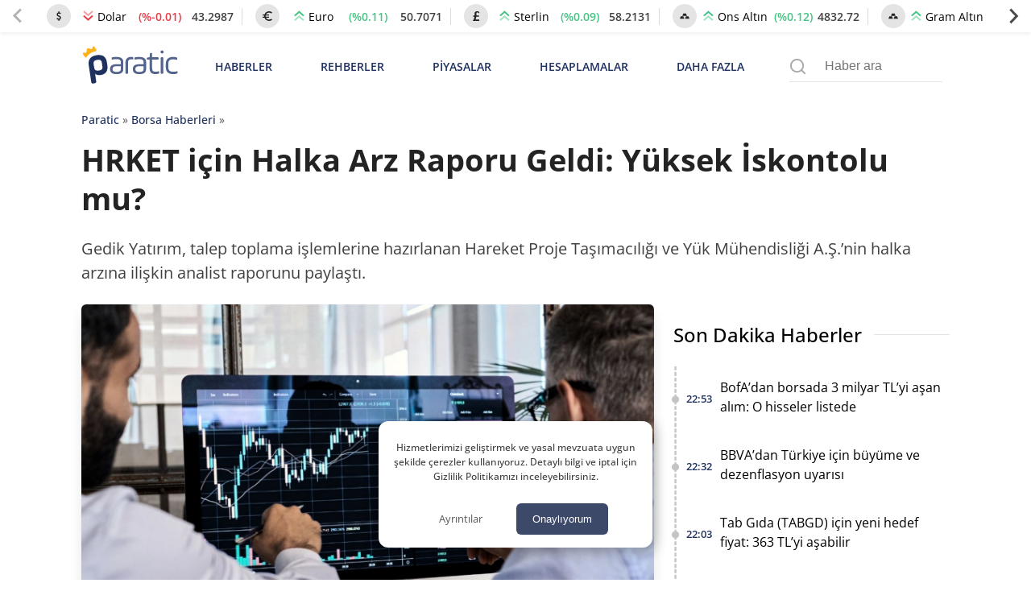

--- FILE ---
content_type: text/html; charset=UTF-8
request_url: https://paratic.com/hrket-icin-halka-arz-raporu-geldi-yuksek-iskontolu-mu/
body_size: 35104
content:
<!doctype html>
<html lang="tr">

<head>
	<meta charset="UTF-8">
	<meta name="viewport" content="width=device-width, initial-scale=1, maximum-scale=5, viewport-fit=cover">
	<meta name="theme-color" content="#1e315f">
	<meta name="format-detection" content="telephone=no">  
	<meta name='robots' content='index, follow, max-image-preview:large, max-snippet:-1, max-video-preview:-1' />

	<!-- This site is optimized with the Yoast SEO Premium plugin v21.6 (Yoast SEO v25.8) - https://yoast.com/wordpress/plugins/seo/ -->
	<title>HRKET için Halka Arz Raporu Geldi: Yüksek İskontolu mu? | Paratic</title>
	<!-- / Yoast SEO Premium plugin. -->



<!-- yazı meta -->
<link rel="canonical" href="https://paratic.com/hrket-icin-halka-arz-raporu-geldi-yuksek-iskontolu-mu/">
<meta name="description" content="Gedik Yatırım, talep toplama işlemlerine hazırlanan Hareket Proje Taşımacılığı ve Yük Mühendisliği A.Ş.’nin halka arzına ilişkin analist raporunu paylaştı.">
<meta property="og:title" content="HRKET için Halka Arz Raporu Geldi: Yüksek İskontolu mu? | Paratic">
<meta property="og:description" content="Gedik Yatırım, talep toplama işlemlerine hazırlanan Hareket Proje Taşımacılığı ve Yük Mühendisliği A.Ş.’nin halka arzına ilişkin analist raporunu paylaştı.">
<meta property="og:url" content="https://paratic.com/hrket-icin-halka-arz-raporu-geldi-yuksek-iskontolu-mu/">
<meta property="og:type" content="article">
<meta property="og:image" content="https://img.paratic.com/dosya/2024/05/hrket-icin-halka-arz-raporu-geldi-yuksek-iskontolu-mu-1024x614.jpg">
<meta property="og:image:width" content="1200">
<meta property="og:image:height" content="650">

<meta property="fb:admins" content="1356517396">
<meta property="fb:app_id" content="1653322518329834">

<meta name="twitter:card" content="summary_large_image">
<meta name="twitter:site" content="@paraticcom">
<meta name="twitter:title" content="HRKET için Halka Arz Raporu Geldi: Yüksek İskontolu mu? | Paratic">
<meta name="twitter:image" content="https://img.paratic.com/dosya/2024/05/hrket-icin-halka-arz-raporu-geldi-yuksek-iskontolu-mu-1024x614.jpg">
<meta name="twitter:description" content="Gedik Yatırım, talep toplama işlemlerine hazırlanan Hareket Proje Taşımacılığı ve Yük Mühendisliği A.Ş.’nin halka arzına ilişkin analist raporunu paylaştı.">
<meta property="og:site_name" content="Paratic Haber">



<script type="application/ld+json">
  {"@context":"https:\/\/schema.org","@type":"WebSite","url":"https:\/\/paratic.com\/","name":"Paratic","description":"Paratic'te ekonomi ve finans d\u00fcnyas\u0131nda olup biten son dakika geli\u015fmeleri bulabileceksiniz.","potentialAction":{"@type":"SearchAction","target":"https:\/\/paratic.com\/?s={search}","query-input":"required name=search"}}</script>

  <script type="application/ld+json">
    {
      "@context": "https://schema.org",
      "@type": "BreadcrumbList",
      "itemListElement": [{
        "@type": "ListItem",
        "position": 1,
        "item": {
          "@id": "https://paratic.com/",
          "name": "Paratic"
        }
      }, {
        "@type": "ListItem",
        "position": 2,
        "item": {
          "@id": "https://paratic.com/borsa-haberleri/",
          "name": "Borsa Haberleri"
        }
      }, {
        "@type": "ListItem",
        "position": 3,
        "item": {
          "@id": "https://paratic.com/hrket-icin-halka-arz-raporu-geldi-yuksek-iskontolu-mu/",
          "name": "HRKET için Halka Arz Raporu Geldi: Yüksek İskontolu mu? "
        }
      }]
    }
  </script>


    <script type="application/ld+json">
    {"@context":"https:\/\/schema.org","mainEntityOfPage":{"@type":"WebPage","@id":"https:\/\/paratic.com\/hrket-icin-halka-arz-raporu-geldi-yuksek-iskontolu-mu\/"},"@type":"NewsArticle","inLanguage":"tr-TR","articleSection":"Borsa Haberleri","headline":"HRKET i\u00e7in Halka Arz Raporu Geldi: Y\u00fcksek \u0130skontolu mu? ","alternativeHeadline":"HRKET i\u00e7in Halka Arz Raporu Geldi: Y\u00fcksek \u0130skontolu mu? ","image":{"@type":"ImageObject","url":"https:\/\/img.paratic.com\/dosya\/2024\/05\/hrket-icin-halka-arz-raporu-geldi-yuksek-iskontolu-mu.jpg","width":"1000","height":"600"},"datePublished":"2024-05-14T13:35:16+00:00","dateModified":"2024-05-14T13:35:16+00:00","description":"Gedik Yat\u0131r\u0131m, talep toplama i\u015flemlerine haz\u0131rlanan Hareket Proje Ta\u015f\u0131mac\u0131l\u0131\u011f\u0131 ve Y\u00fck M\u00fchendisli\u011fi A.\u015e.\u2019nin halka arz\u0131na ili\u015fkin analist raporunu payla\u015ft\u0131.","articleBody":"Son halka arzlar\u0131n ilk i\u015flemlerinde tavan bozmas\u0131 yat\u0131r\u0131mc\u0131larda endi\u015feyi art\u0131rd\u0131. R\u00f6nesans Gayrimenkul Yat\u0131r\u0131m\u2019dan (RGYAS) sonra Lila Ka\u011f\u0131t (LILAK) ve Koton (KOTON) paylar\u0131n\u0131n da arz fiyat\u0131n\u0131n alt\u0131na sarkmas\u0131, ak\u0131llara iskonto oranlar\u0131n\u0131 getirdi. Yar\u0131n talep toplama i\u015flemleri ba\u015flayacak olan Hareket Proje Ta\u015f\u0131mac\u0131l\u0131\u011f\u0131 ve Y\u00fck M\u00fchendisli\u011fi A.\u015e.\u2019nin halka arz\u0131na ili\u015fkin analist raporu geldi. Gedik Yat\u0131r\u0131m, Kamuyu Ayd\u0131nlatma Platformu (KAP) \u00fczerinden, HRKET kodlu hisseler i\u00e7in fiyat tespit raporuna ili\u015fkin analist raporunu payla\u015ft\u0131. A\u011f\u0131r kald\u0131rma ta\u015f\u0131mac\u0131l\u0131k hizmetleri sunan ve sekt\u00f6r\u00fcnde 60 y\u0131ldan fazla s\u00fcredir faaliyet g\u00f6steren \u015firketin 70 lira fiyattan halka arz olacak hisselerinde pay ba\u015f\u0131na de\u011ferden iskonto oran\u0131n\u0131n y\u00fczde 28,41 oldu\u011fu kaydedildi. Hisselerin iskontosuz birim pay de\u011feri 78,21 TL olarak hesapland\u0131. Halka arz b\u00fcy\u00fckl\u00fc\u011f\u00fc 1,6 milyar TL olarak belirlenen ve Avrasya, Orta Do\u011fu ve Afrika\u2019da faaliyet g\u00f6steren \u015firketin sermaye art\u0131r\u0131m\u0131 ile ger\u00e7ekle\u015fecek halka arzdan toplam 1.294.615.910 TL net gelir elde edece\u011fi notu d\u00fc\u015f\u00fcld\u00fc. \u015eirket paylar\u0131n\u0131 halka arz eden pay sahiplerinin ise halka arzdan 326.428.540 TL gelir elde edece\u011fi belirtildi. Kaynak: https:\/\/www.kap.org.tr\/tr\/Bildirim\/1286094","isAccessibleForFree":"true","author":{"@type":"Person","name":"Seda Namdar","description":"Seda Namdar, 2017 y\u0131l\u0131nda Kocaeli \u00dcniversitesi \u0130leti\u015fim Fak\u00fcltesi Gazetecilik B\u00f6l\u00fcm\u00fc\u2019nden birincilik derecesiyle mezun oldu. \u00d6\u011frencili\u011fi s\u00fcresince \u00e7e\u015fitli gazete ve haber ajanslar\u0131nda muhabir ve edit\u00f6r olarak g\u00f6rev ald\u0131. Y\u00fcksek lisans e\u011fitimini de mezun oldu\u011fu \u00fcniversitede gazetecilik alan\u0131nda tamamlad\u0131. Y\u00fcksek lisans d\u00f6neminde ger\u00e7ekle\u015ftirdi\u011fi tez \u00e7al\u0131\u015fmas\u0131nda sosyal a\u011flar\u0131 ele alarak, YouTube \u00f6zelinde ele\u015ftirel s\u00f6ylem analizi \u00e7al\u0131\u015fmas\u0131 ger\u00e7ekle\u015ftirdi. Master d\u00f6neminde Kocaeli \u00dcniversitesi\u2019nde \u00f6\u011frenci asistan\u0131 olarak g\u00f6rev yapt\u0131. Asistanl\u0131\u011f\u0131 s\u00fcrecince \u00e7e\u015fitli bilimsel \u00e7al\u0131\u015fmalar\u0131 y\u00f6netti. Akademik kariyerinde medya ekonomisi, siyasal ileti\u015fim, sosyal a\u011flar, dijital d\u00f6n\u00fc\u015f\u00fcm, g\u00f6sterge bilimsel analiz ve toplumsal cinsiyet gibi \u00e7e\u015fitli konularda makaleler kaleme ald\u0131. Kariyerine bas\u0131n sekt\u00f6r\u00fcnde ilerleme karar\u0131 ald\u0131ktan sonra Paratic \u00e7at\u0131s\u0131 alt\u0131nda ekonomi g\u00fcndemini ve g\u00fcncel geli\u015fmeleri takip etmeye ba\u015flad\u0131. \u015eu anda Paratic.com\u2019da i\u00e7erik edit\u00f6r\u00fc olarak ekonomi ve finans haberleri kaleme almaktad\u0131r. Paratic Ailesi&#039;ne k\u0131sa s\u00fcrede adapte olan Seda, bu ba\u015far\u0131s\u0131n\u0131 yaz\u0131lar\u0131na da aktararak bir okur kitlesi kazanmay\u0131 ba\u015fard\u0131. Ayn\u0131 zamanda fikir ve \u00f6nerileriyle sitenin geli\u015fimine katk\u0131 sa\u011flamaktad\u0131r. Habercili\u011fini ise her ge\u00e7en g\u00fcn biraz daha ileri g\u00f6t\u00fcrmektedir. ","url":"https:\/\/paratic.com\/author\/sedanamdar\/","jobTitle":{"@type":"DefinedTerm","name":"Edit\u00f6r"},"image":{"@type":"ImageObject","url":"https:\/\/img.paratic.com\/assets\/authorCovers\/profilePictures\/500\/sedanamdar.jpg","height":500,"width":500}},"publisher":{"@type":"NewsMediaOrganization","name":"Paratic","url":"https:\/\/paratic.com\/","logo":{"@type":"ImageObject","url":"https:\/\/img.paratic.com\/cdn-img\/logo\/paratic-blue-logo.png","width":"191","height":"80"},"knowsLanguage":"tr_TR","knowsAbout":"https:\/\/paratic.com\/iletisim\/","ownershipFundingInfo":"https:\/\/paratic.com\/kunye\/","diversityPolicy":"https:\/\/paratic.com\/kunye\/","publishingPrinciples":"https:\/\/paratic.com\/kurumsal\/#gizlilik-politikasi","address":{"@type":"PostalAddress","streetAddress":"Tabaklar Mahallesi Tekel Sokak Semih \u0130\u015f Han\u0131 Kat: 4 Daire: 39","addressLocality":"Bolu Merkez","addressRegion":"Bolu","postalCode":"14100","addressCountry":"TR"},"contactPoint":{"@type":"ContactPoint","telephone":"+90 374 213 16 00","contactType":"Ofis \u0130leti\u015fim","contactOption":"\u00dccretsiz","areaServed":"TR"},"sameAs":["https:\/\/www.facebook.com\/paratic\/","https:\/\/www.instagram.com\/paraticcom\/","https:\/\/x.com\/paraticcom"],"parentOrganization":{"@type":"Organization","name":"RSS Interactive Bili\u015fim Ticaret Ltd. \u015eti.","logo":"https:\/\/img.paratic.com\/cdn-img\/logo\/rss-interactive-logo-v1.png","image":"https:\/\/img.paratic.com\/cdn-img\/logo\/rss-interactive-logo-v1.png","url":"https:\/\/rss.com.tr\/","alternateName":"RSS Interactive","address":{"@type":"PostalAddress","streetAddress":"Tabaklar Mahallesi Tekel Sokak Semih \u0130\u015f Han\u0131 Kat: 4 Daire: 39","addressLocality":"Bolu Merkez","addressRegion":"Bolu","postalCode":"14100","addressCountry":"TR"},"telephone":"+903742131600","sameAs":["https:\/\/www.facebook.com\/rssinteractive","https:\/\/x.com\/RssInteractive","https:\/\/www.instagram.com\/rssinteractive\/","https:\/\/www.linkedin.com\/company\/rss-interactive\/","https:\/\/www.youtube.com\/@rssinteractive"]}},"keywords":["Halka Arz"]}  </script>
<style id='wp-img-auto-sizes-contain-inline-css'>
img:is([sizes=auto i],[sizes^="auto," i]){contain-intrinsic-size:3000px 1500px}
/*# sourceURL=wp-img-auto-sizes-contain-inline-css */
</style>
<link rel='stylesheet' id='wpel-style-css' href='https://paratic.com/wp-content/plugins/wp-external-links/public/css/wpel.css?ver=2.63' media='all' />
  <link rel="preload" href="https://img.paratic.com/assets/css/bootstrap-grid.min.css" as="style" onload="this.onload=null;this.rel='stylesheet'">
  <link rel="preload" href="https://img.paratic.com/assets/css/defer.build.v2.0.3.css" as="style" onload="this.onload=null;this.rel='stylesheet'">
  <link rel="stylesheet" href="https://img.paratic.com/assets/css/bootstrap-grid.min.css">
  <link rel="stylesheet" href="https://img.paratic.com/assets/css/defer.build.v2.0.3.css">

  	<link rel="preconnect" href="https://img.paratic.com">
	<link rel="dns-prefetch" href="https://img.paratic.com" />  
	<link rel="icon" href="https://paratic.com/favicon.ico">
	<link rel="preload" href="https://img.paratic.com/assets/css/common.bundle.v1.0.27.css" as="style" onload="this.onload=null;this.rel='stylesheet'"><link rel="stylesheet" href="https://img.paratic.com/assets/css/common.bundle.v1.0.27.css"><link rel="preload" href="https://img.paratic.com/assets/css/dist/single.bundle.v1.0.5.css" as="style"><link rel="stylesheet" href="https://img.paratic.com/assets/css/dist/single.bundle.v1.0.5.css">
	<style>
		.p-bnr a {
			overflow: hidden;
			aspect-ratio: 336 / 306;
		}

		.p-bnr a[data-gtmcode="9020"] {
			overflow: hidden;
			aspect-ratio: 452 / 205;
		}

		@media screen and (min-width: 768px) {
			.p-bnr a {
				overflow: hidden;
				aspect-ratio: 970 / 278;
			}

			.p-bnr a[data-gtmcode="1243"] {
				overflow: hidden;
				aspect-ratio: 336 /306;
			}

			.p-bnr a[data-gtmcode="104"] {
				overflow: hidden;
				aspect-ratio: 336 /306;
			}

			.p-bnr a[data-gtmcode="11"] {
				overflow: hidden;
				aspect-ratio: 336 /306;
			}

			.p-bnr a[data-gtmcode="106"] {
				overflow: hidden;
				aspect-ratio: 300 / 610;
			}

			.p-bnr a[data-gtmcode="9020"] {
				overflow: hidden;
				aspect-ratio: 810 / 124;
			}
		}
	</style>
	<link rel="preload" as="image" fetchpriority="high" href="https://img.paratic.com/dosya/2024/05/hrket-icin-halka-arz-raporu-geldi-yuksek-iskontolu-mu-768x461.jpg">
	

		

	<script>
		!function(e,t,a,n,g){e[n]=e[n]||[],e[n].push({"gtm.start":(new Date).getTime(),event:"gtm.js"});var m=t.getElementsByTagName(a)[0],r=t.createElement(a);r.defer=!0,r.src="https://www.googletagmanager.com/gtm.js?id=GTM-TWRRWQ8",m.parentNode.insertBefore(r,m)}(window,document,"script","dataLayer");	</script>

</head>

<body class="wp-singular post-template-default single single-post postid-931450 single-format-standard wp-theme-ParaticWeb no-sidebar">
	<div class="andrAppFrame">
  <div class="close-app-banner">
    <svg class="close_icon" xmlns="http://www.w3.org/2000/svg" width="20" height="20" viewBox="0 0 24 24">
      <path d="M12 2c5.514 0 10 4.486 10 10s-4.486 10-10 10-10-4.486-10-10 4.486-10 10-10zm0-2c-6.627 0-12 5.373-12 12s5.373 12 12 12 12-5.373 12-12-5.373-12-12-12zm6 16.094l-4.157-4.104 4.1-4.141-1.849-1.849-4.105 4.159-4.156-4.102-1.833 1.834 4.161 4.12-4.104 4.157 1.834 1.832 4.118-4.159 4.143 4.102 1.848-1.849z"></path>
    </svg>
  </div>

  <svg class="app_logo" width="55px" height="55px" viewBox="0 0 181 181" fill="none" xmlns="http://www.w3.org/2000/svg">
    <path d="M37.0371 57.4154C35.9674 50.1817 40.0743 46.0988 47.0189 45.0713C54.7376 43.9281 59.146 46.899 60.1953 53.9856L60.7713 57.8697C61.8067 64.8624 58.8474 69.3218 52.1941 70.3033C49.135 70.757 46.7641 70.1672 45.1337 68.5222L46.4925 77.6979C46.8158 79.8817 46.3621 80.4949 44.1769 80.8218L43.3023 80.9485C41.1171 81.274 40.5039 80.8182 40.1799 78.6322L37.0371 57.4154ZM53.8587 55.0728C53.3497 51.6271 52.1759 50.4103 47.951 51.0358C43.8244 51.6438 42.8771 53.2764 43.3722 56.6246L43.9468 60.5094C44.4434 63.8619 45.824 65.1449 49.9506 64.534C54.0771 63.9216 54.9305 62.3094 54.4325 58.9576L53.8587 55.0728Z" fill="#353578" />
    <path d="M82.0241 61.6269C82.0241 66.4816 79.1813 68.538 72.8826 68.538C67.8516 68.538 64.66 66.5282 64.66 61.9771C64.66 57.426 67.6332 55.5917 73.5817 55.5917H78.7451V52.9659C78.7451 49.9928 76.7317 48.9843 73.0144 48.9843C71.0884 48.9843 69.4726 49.162 68.2048 49.4692C67.1533 49.6877 66.8031 49.4219 66.8031 48.3748V48.0231C66.8031 47.0197 67.0674 46.7575 68.1152 46.5376C69.5585 46.2303 71.1328 46.1007 72.8382 46.1007C78.9614 46.1007 82.0241 48.3755 82.0241 52.9667V61.6276V61.6276V61.6269ZM78.7459 58.1709H73.6268C69.7354 58.1709 67.9419 59.2195 67.9419 61.9778C67.9419 64.4726 69.5592 65.6966 72.8418 65.6966C76.865 65.6966 78.7466 64.7733 78.7466 61.498V58.1702L78.7459 58.1709Z" fill="#353578" />
    <path d="M88.0989 66.7044C88.0989 67.8833 87.8783 68.1018 86.6957 68.1018H86.2173C85.1221 68.1018 84.8156 67.8833 84.8156 66.7044V53.6694C84.8156 48.6362 87.3096 46.1007 92.2954 46.1007C92.8211 46.1007 93.301 46.1422 93.6957 46.1859C94.7886 46.3162 95.0093 46.6228 95.0093 47.7158V48.1534C95.0093 49.2479 94.7471 49.4692 93.6527 49.2908C93.1277 49.2479 92.69 49.2064 92.2975 49.2064C89.1504 49.2064 88.1004 50.6897 88.1004 53.8434V66.7044H88.0989Z" fill="#353578" />
    <path d="M111.755 61.6269C111.755 66.4816 108.913 68.538 102.615 68.538C97.583 68.538 94.3906 66.5282 94.3906 61.9771C94.3906 57.426 97.3652 55.5917 103.314 55.5917H108.474V52.9659C108.474 49.9928 106.462 48.9843 102.743 48.9843C100.82 48.9843 99.2024 49.162 97.9339 49.4692C96.8846 49.6877 96.5329 49.4219 96.5329 48.3748V48.0231C96.5329 47.0197 96.7958 46.7575 97.8458 46.5376C99.2891 46.2303 100.864 46.1007 102.572 46.1007C108.692 46.1007 111.756 48.3755 111.756 52.9667V61.6269H111.755ZM108.474 58.1709H103.355C99.4638 58.1709 97.6703 59.2195 97.6703 61.9778C97.6703 64.4726 99.2883 65.6966 102.571 65.6966C106.594 65.6966 108.474 64.7733 108.474 61.498V58.1709H108.474Z" fill="#353578" />
    <path d="M112.586 48.2491C112.586 47.2435 112.85 47.0228 113.768 46.8917L116.26 46.5415L116.743 42.037C116.787 41.118 117.049 40.8566 118.055 40.8566H118.361C119.281 40.8566 119.542 41.118 119.542 42.037V46.5415H126.63C127.725 46.5415 127.986 46.8058 127.986 47.8974V48.2935C127.986 49.3857 127.725 49.6508 126.63 49.6508H119.542V60.7598C119.542 64.1284 120.942 65.3969 123.569 65.3969C125.096 65.3969 126.41 65.2651 127.459 64.9585C128.464 64.7408 128.773 65.0007 128.773 66.0937V66.4913C128.773 67.3658 128.51 67.7583 127.416 68.0678C126.235 68.3715 124.964 68.5018 123.61 68.5018C118.709 68.5018 116.26 65.9226 116.26 60.7613V49.6501H113.768C112.763 49.6501 112.586 49.4753 112.586 48.4697V48.2491V48.2491Z" fill="#353578" />
    <path d="M134.545 39.8026C134.545 40.9844 133.627 41.9019 132.444 41.9019C131.22 41.9019 130.256 40.9844 130.256 39.8026C130.256 38.6215 131.221 37.661 132.444 37.661C133.626 37.661 134.545 38.6207 134.545 39.8026ZM130.782 47.937C130.782 46.8426 131.001 46.5382 132.182 46.5382H132.662C133.756 46.5382 134.062 46.8426 134.062 47.937V66.705C134.062 67.8839 133.756 68.1024 132.662 68.1024H132.182C131 68.1024 130.782 67.8839 130.782 66.705V47.937Z" fill="#353578" />
    <path d="M137.379 55.1578C137.379 49.4256 140.483 46.1007 147.132 46.1007C148.575 46.1007 149.844 46.2784 150.981 46.6694C152.03 47.0197 152.292 47.3233 152.292 48.3326V48.7695C152.292 49.8617 152.03 50.1683 150.981 49.8166C149.887 49.4219 148.621 49.2064 147.218 49.2064C142.319 49.2064 140.655 51.1302 140.655 55.1963V59.438C140.655 63.858 142.627 65.433 147.482 65.433C148.97 65.433 150.281 65.2568 151.418 64.8658C152.423 64.5155 152.73 64.8658 152.73 65.9602V66.3979C152.73 67.3183 152.427 67.6642 151.333 67.9715C150.107 68.3661 148.753 68.5394 147.261 68.5394C140.572 68.5394 137.38 65.6515 137.38 59.4853V55.1578H137.379Z" fill="#353578" />
    <path d="M55.3237 31.5181C53.7632 31.7519 52.8159 33.6823 54.155 35.0884C54.8286 35.7962 54.763 36.2899 54.4703 36.8972C53.8499 38.1897 52.8406 39.3242 51.2022 39.5659C48.5808 39.9541 46.8733 37.9953 46.314 36.2032C46.1218 35.5785 45.9892 35.1095 46.5121 34.4287C46.8718 33.9626 47.0975 33.3801 47.0043 32.7517C46.8347 31.599 45.7628 30.8104 44.6181 30.98C43.4683 31.1511 42.6746 32.2179 42.8457 33.367C42.9375 33.999 43.3227 34.4862 43.7989 34.8321C44.4965 35.336 44.5125 35.818 44.5081 36.4734C44.4877 38.3528 43.4232 40.7208 40.8039 41.1097C39.1662 41.3507 37.8701 40.557 36.9009 39.5019C36.4458 39.0031 36.2404 38.548 36.6773 37.6771C37.5555 35.944 36.0861 34.3704 34.5256 34.5983C33.378 34.7716 32.5843 35.8399 32.7525 36.9889C32.877 37.819 33.4661 38.4737 34.2227 38.6936C35.1402 38.9645 35.3149 39.9315 35.446 40.8199L36.5004 47.9421C37.83 44.3136 41.2641 42.1626 46.0402 41.4541C51.4069 40.6604 55.1701 41.8568 57.3218 45.0396H57.3269L56.2463 37.7368C56.1145 36.8491 56.0046 35.8712 56.8027 35.3505C57.4602 34.9195 57.8367 34.1221 57.7136 33.2934C57.5425 32.1444 56.4728 31.3514 55.3237 31.5181Z" fill="#FBB041" />
    <path d="M176.24 165.974C174.935 165.814 173.793 166.365 173.46 167.532C172.879 169.561 172.139 168.359 171.568 167.722C170.521 166.555 169.379 166.039 167.756 165.879C165.804 165.689 164.424 163.84 162.389 163.345C161.311 163.084 159.305 163.6 159.186 161.421C158.119 161.642 156.843 161.566 156.024 162.142C154.514 163.204 153.487 161.536 152.156 161.792C151.635 161.892 151.511 161.141 151.65 160.625C151.819 159.999 152.355 159.923 152.831 160.089C153.278 160.244 153.626 160.695 154.073 160.83C154.778 161.045 155.651 161.256 156.163 160.62C156.744 159.898 156.198 159.267 155.632 158.701C153.353 156.427 151.168 154.048 148.81 151.864C147.489 150.642 145.608 150.492 143.93 150.016C141.815 149.415 139.908 149.79 137.843 150.787C136.423 151.473 134.442 151.018 132.714 150.978C131.081 150.937 129.974 151.554 129.76 153.242C129.581 154.679 129.487 155.991 131.706 156.077C133.369 156.142 132.57 157.634 132.61 159.087C130.803 156.242 129.571 156.678 128.688 159.227C128.554 159.618 128.256 159.818 127.958 159.608C126.185 158.356 124.646 159.332 122.909 159.828C121.528 160.224 119.86 160.404 118.43 159.252C117.83 158.766 116.752 158.701 116.142 159.378C115.64 159.929 116.077 160.56 116.509 161.141C117.442 162.408 116.201 163.104 115.605 163.881C114.846 164.877 113.967 164.336 113.217 163.785C112.438 163.214 111.991 162.107 110.919 162.037C109.99 161.977 108.55 161.471 108.233 162.538C107.692 164.356 104.658 165.388 106.421 167.878C106.912 168.574 106.927 169.235 106.962 169.971L106.982 169.951C105.835 170.542 104.733 171.274 103.332 170.988C103.104 170.943 102.727 170.943 102.618 171.083C99.5096 175.08 93.8696 173.658 90.4091 176.894C90.1907 177.099 89.5949 177.074 89.5403 177.264C88.5424 180.836 85.6578 179.899 83.2499 179.919C75.6687 179.969 68.0825 179.939 60.4963 179.934C57.1451 179.934 54.5882 177.61 54.5584 174.194C54.5386 171.99 54.0769 170.623 51.8576 169.561C50.105 168.719 48.844 166.801 47.434 165.293C45.9942 163.755 44.3856 163.465 42.6181 164.527C41.7543 165.048 41.0493 165.093 40.4833 164.261C39.535 162.869 37.3704 163.074 36.7597 161.266C36.0646 159.212 38.0158 158.366 38.7406 156.998C39.5002 155.576 39.1378 154.854 38.12 153.888C36.1788 152.044 36.2285 151.188 38.5321 150.091C39.8081 149.485 39.8627 148.638 39.5449 147.717C39.1428 146.545 37.8221 146.755 37.2462 147.191C35.3149 148.643 34.0638 147.912 32.5893 146.429C30.8268 144.651 31.9538 142.978 32.8822 141.791C34.6199 139.562 36.0497 136.607 39.7187 136.993C40.667 137.093 41.4613 137.218 42.1216 137.969C42.5983 138.515 43.1196 139.177 43.9735 139.011C46.024 138.611 47.1311 140.023 48.3276 141.255C48.9383 141.881 49.4944 142.362 48.8191 143.524C48.0943 144.767 48.5709 146.074 50.249 146.74C50.5121 145.433 51.6789 144.556 51.5796 143.119C51.5448 142.583 51.8477 142.007 52.4136 142.102C54.5336 142.447 56.2216 140.724 58.3515 140.995C59.6176 141.155 60.6602 141.035 61.8318 139.617C62.7056 138.56 65.3568 137.809 67.3179 138.535C68.5095 138.976 69.3237 138.846 70.5004 138.465C72.1387 137.939 73.936 136.978 75.6042 139.362C76.3936 140.494 78.9206 140.404 80.6732 140.809C80.7675 140.829 81.0704 140.334 81.12 140.053C81.1945 139.617 81.0009 139.227 80.5094 139.131C79.8838 139.011 79.2483 138.931 78.4242 138.806C79.0199 137.328 80.6931 136.587 80.281 134.754C82.3861 136.311 84.6847 136.662 86.8494 137.338C86.899 138.12 86.2933 138.585 85.8912 138.706C82.9322 139.592 84.5358 140.794 85.638 141.916C86.1295 142.417 86.5912 143.194 87.4849 142.863C88.4282 142.512 88.0757 141.616 88.1651 140.92C88.2048 140.594 88.0658 140.043 88.2147 139.953C92.1965 137.634 89.2474 133.291 90.9801 130.276C91.5759 129.234 91.2383 127.927 89.441 128.052C88.8055 128.097 88.1601 127.962 87.4799 127.906C88.5027 125.152 87.8225 122.847 85.211 121.776C83.657 121.139 81.9839 122.166 81.3782 123.769C80.6434 125.713 79.3228 126.484 77.5801 125.983C75.4205 125.362 73.8218 127.766 71.6869 126.83C71.4933 125.362 74.2388 124.936 72.8636 123.003C72.0643 121.881 71.4784 120.613 70.4507 119.637C69.8847 119.096 69.0308 118.51 69.5471 117.548C70.0188 116.666 70.689 115.98 71.8756 116.025C73.6878 116.095 75.4999 116.06 77.317 116.05C78.8958 116.04 80.42 115.755 80.4051 118.309C80.3952 120.263 82.3662 119.451 83.384 119.567C84.928 119.737 83.6719 117.924 84.6252 117.358C85.8515 118.024 87.1622 118.53 88.5374 117.303C88.8899 116.987 89.6396 117.122 90.2056 117.047C91.5362 116.877 92.4596 117.548 92.966 118.67C93.2589 119.311 93.4178 120.288 92.7476 120.754C91.8291 121.395 90.6673 121.185 89.6446 120.909C88.9445 120.719 88.4629 119.652 87.3806 120.528C88.4828 122.156 90.3098 123.283 90.5382 125.607C90.5928 126.173 92.8965 126.825 94.1873 126.88C95.7264 126.945 94.5349 124.976 95.4931 124.375C96.2279 124.44 95.9647 125.147 96.2179 125.512C96.7591 126.294 97.5386 126.078 98.2386 125.978C99.1621 125.853 99.0777 125.041 99.0032 124.405C98.8741 123.278 97.9507 122.176 98.9535 121.034C97.0222 119.441 97.7272 116.035 94.9271 115.049C93.671 114.608 93.0057 113.381 91.6901 112.89C89.2474 111.983 88.5176 112.199 87.7778 114.663C87.5743 115.339 87.0033 116.045 86.1543 115.95C85.0621 115.825 84.372 115.069 84.2528 113.992C83.9549 111.292 86.0699 111.162 87.8672 110.841C87.753 109.919 87.1423 110.14 86.7104 110.085C86.065 110.01 85.3004 110.13 85.2309 109.173C85.1514 108.041 86.0501 108.261 86.7253 108.016C90.0467 106.809 93.2639 106.649 96.6648 107.941C98.04 108.467 99.7678 108.066 101.332 108.066C104.827 108.066 108.114 109.098 111.49 109.849C115.407 110.721 119.329 111.522 123.028 113.085C126.93 114.733 131.031 115.955 134.591 118.4C137.053 120.093 139.853 121.179 142.356 122.873C144.098 124.05 145.747 125.412 147.395 126.654C152.161 130.256 156.744 134.183 160.562 138.831C166.708 146.314 171.876 154.459 175.957 163.284C176.359 164.161 176.176 165.078 176.22 165.984L176.206 165.999L176.24 165.974ZM122.789 154.384H122.799C122.799 153.717 122.809 153.051 122.799 152.39C122.775 151.288 123.211 149.941 121.28 149.986C119.552 150.026 119.89 151.243 119.84 152.275C119.786 153.447 120.208 154.629 118.445 155.245C117.462 155.591 117.343 157.239 118.555 157.81C119.647 158.331 120.744 159.613 122.144 158.812C123.42 158.08 122.601 156.698 122.785 155.626C122.854 155.225 122.794 154.794 122.794 154.379L122.789 154.384Z" fill="#D8D8D8" />
    <path d="M25.7916 136.176C25.7916 136.993 26.0299 137.754 25.7519 138.095C24.0986 140.128 25.032 142.037 26.1342 143.71C27.1917 145.322 27.3257 147.546 29.5896 148.468C30.7216 148.929 31.9529 150.051 31.7791 151.769C31.7146 152.41 32.082 152.886 32.5636 153.237C34.6041 154.719 35.0956 156.793 34.7034 159.142C34.4154 160.845 35.4332 162.122 35.9495 163.56C36.0786 163.916 36.4559 164.216 36.7836 164.457C37.3893 164.897 38.9284 163.5 38.7546 165.634C38.6156 167.352 38.3128 169.3 36.8432 169.821C33.6409 170.958 32.0274 173.503 30.2549 176.012C30.0315 176.328 29.7535 176.773 29.8081 177.104C30.2996 180.049 28.4924 179.989 26.432 179.964C20.4197 179.889 14.4073 179.949 8.39995 179.934C5.62464 179.929 6.97625 179.934 5.00013 179.934C4.78664 175.366 5.92253 167.893 7.57083 163.575C9.80499 157.72 13.1215 152.58 16.3287 147.381C17.6444 145.242 19.0345 142.858 21.1297 141.23C22.8773 139.873 23.1156 137.218 25.8015 136.186L25.7916 136.176Z" fill="#D8D8D8" />
    <path d="M106.957 169.971C107.776 169.971 108.466 170.212 109.241 170.593C110.571 171.249 112.066 171.334 113.302 170.047C113.734 169.596 114.161 169.115 114.891 168.955C117.522 168.384 120.128 168.308 122.75 168.985C123.276 169.12 123.807 169.305 123.723 169.881C123.296 172.872 126.042 174.82 125.957 177.875C127.456 176.944 128.181 176.313 127.099 174.645C126.498 173.718 125.649 172.631 125.798 171.284C125.868 170.678 125.912 170.102 126.692 170.052C127.451 170.001 127.794 170.472 127.71 171.123C127.526 172.501 128.489 173.453 128.961 174.535C130.411 177.891 129.293 179.934 125.763 179.939C123.574 179.939 121.389 179.939 118.828 179.939C120.218 177.805 120.119 176.643 117.999 175.386C115.864 174.119 113.962 172.962 111.361 172.837C109.628 172.751 107.702 172.05 106.972 169.956L106.952 169.976L106.957 169.971Z" fill="#D8D8D8" />
    <path d="M75.3411 109.183C77.471 109.399 78.9058 107.695 80.8818 108.046C81.6066 108.176 82.1875 108.327 82.1925 109.188C82.1925 110.075 82.5301 111.046 81.8003 111.788C81.6265 111.968 80.9215 111.958 80.9066 111.908C80.0576 108.863 76.8355 111.552 75.3411 109.183Z" fill="#D8D8D8" />
    <path d="M137.813 179.734C138.503 178.066 139.595 177.675 141.02 178.066C141.616 178.231 141.77 178.902 141.477 179.263C140.469 180.5 139.193 179.859 137.818 179.729L137.813 179.734Z" fill="#D8D8D8" />
    <path d="M176.25 165.959C176.623 166.019 177.045 166.014 176.995 166.58C176.99 166.64 176.896 166.736 176.836 166.741C176.28 166.776 176.285 166.35 176.235 165.974L176.25 165.959Z" fill="#D8D8D8" />
    <path d="M122.785 154.384C122.785 154.799 122.844 155.225 122.775 155.631C122.586 156.708 123.41 158.085 122.134 158.817C120.739 159.618 119.642 158.336 118.545 157.815C117.338 157.244 117.452 155.591 118.435 155.25C120.203 154.634 119.776 153.452 119.83 152.28C119.88 151.248 119.543 150.031 121.27 149.991C123.202 149.946 122.765 151.293 122.79 152.395C122.804 153.061 122.79 153.722 122.79 154.389H122.78L122.785 154.384Z" fill="#FDFDFD" />
  </svg>
  <div class="andrAppContent">
    <span class="andrAppName">Paratic Haber: Ekonomi, Finans </span>
    <span class="andrPublisher">RSS Interactive</span>
  </div>
  <button id="appBnrBtn" data-gtmcode="111">İNDİR</button>

</div>	
<div class="component" data-component="true" data-componentname="header_price_boxes">
	<div class="header_price_boxes_prices">
		 <div class="splide header-slider-first" style="width:100%">
   <div class="splide__track">
     <ul class="splide__list">
                  <li class="splide__slide">
         		<div class="header_price_box noselect" data-symbol="USD/TRL">
			<span class="symbol">
									<svg width="12" height="12" viewBox="0 0 40 40" fill="none" xmlns="http://www.w3.org/2000/svg"> <path d="M29 26.4509C29 28.7277 28.3601 30.6882 27.0805 32.3326C25.8007 33.9769 24.1384 34.9926 22.0935 35.3795V39.2857C22.0935 39.494 22.0356 39.6652 21.9199 39.7991C21.8041 39.933 21.6562 40 21.4761 40H18.8717C18.7045 40 18.5598 39.9293 18.4377 39.7879C18.3155 39.6466 18.2544 39.4792 18.2544 39.2857V35.3795C17.4055 35.2455 16.5856 35.0149 15.7947 34.6875C15.0037 34.3601 14.351 34.029 13.8365 33.6942C13.3221 33.3594 12.8462 33.0022 12.4089 32.6228C11.9716 32.2433 11.6726 31.9643 11.5118 31.7857C11.3511 31.6071 11.2385 31.4732 11.1742 31.3839C10.9556 31.0714 10.9427 30.7664 11.1356 30.4688L13.1227 27.4554C13.2127 27.3065 13.3607 27.2173 13.5664 27.1875C13.7594 27.1577 13.9137 27.2247 14.0294 27.3884L14.068 27.433C15.5214 28.9062 17.084 29.8363 18.756 30.2232C19.2318 30.3423 19.7077 30.4018 20.1836 30.4018C21.2253 30.4018 22.1417 30.0818 22.9327 29.442C23.7236 28.8021 24.1191 27.8943 24.1191 26.7188C24.1191 26.3021 24.0227 25.9077 23.8298 25.5357C23.6368 25.1637 23.4214 24.8512 23.1835 24.5982C22.9455 24.3452 22.5693 24.0662 22.0549 23.7612C21.5404 23.4561 21.116 23.218 20.7816 23.0469C20.4472 22.8757 19.9328 22.6339 19.2383 22.3214C18.7367 22.0833 18.3412 21.8973 18.0518 21.7634C17.7624 21.6295 17.3669 21.4323 16.8654 21.1719C16.3638 20.9115 15.9619 20.6808 15.6596 20.4799C15.3574 20.279 14.994 20.0149 14.5696 19.6875C14.1452 19.3601 13.8012 19.0439 13.5375 18.7388C13.2738 18.4338 12.9941 18.0692 12.6983 17.6451C12.4025 17.221 12.1742 16.7894 12.0134 16.3504C11.8527 15.9115 11.7176 15.4167 11.6083 14.8661C11.499 14.3155 11.4443 13.7351 11.4443 13.125C11.4443 11.0714 12.0745 9.27083 13.3349 7.72321C14.5953 6.1756 16.2352 5.17857 18.2544 4.73214V0.714286C18.2544 0.520833 18.3155 0.353423 18.4377 0.212054C18.5598 0.0706845 18.7045 0 18.8717 0H21.4761C21.6562 0 21.8041 0.0669643 21.9199 0.200893C22.0356 0.334821 22.0935 0.505952 22.0935 0.714286V4.64286C22.8266 4.73214 23.5372 4.90327 24.2252 5.15625C24.9133 5.40923 25.4728 5.65848 25.9036 5.90402C26.3345 6.14955 26.7428 6.42857 27.1287 6.74107C27.5145 7.05357 27.7653 7.26935 27.8811 7.38839C27.9968 7.50744 28.0933 7.61161 28.1704 7.70089C28.3891 7.96875 28.4212 8.25149 28.2669 8.54911L26.7043 11.808C26.6014 12.0312 26.4535 12.1503 26.2605 12.1652C26.0805 12.2098 25.9069 12.1577 25.7397 12.0089C25.7011 11.9643 25.6078 11.875 25.4599 11.7411C25.312 11.6071 25.0612 11.41 24.7075 11.1496C24.3539 10.8891 23.9777 10.651 23.579 10.4353C23.1803 10.2195 22.7012 10.026 22.1417 9.85491C21.5822 9.68378 21.0324 9.59821 20.4922 9.59821C19.2704 9.59821 18.2737 9.91815 17.502 10.558C16.7303 11.1979 16.3445 12.0238 16.3445 13.0357C16.3445 13.4226 16.3991 13.7798 16.5085 14.1071C16.6178 14.4345 16.8075 14.7433 17.0776 15.0335C17.3477 15.3237 17.6017 15.5692 17.8396 15.7701C18.0775 15.971 18.4377 16.2016 18.92 16.4621C19.4023 16.7225 19.7913 16.9234 20.0871 17.0647C20.3829 17.2061 20.8331 17.4107 21.4376 17.6786C22.1192 17.9762 22.6401 18.2106 23.0002 18.3817C23.3603 18.5528 23.849 18.8132 24.4664 19.1629C25.0837 19.5126 25.5692 19.8289 25.9229 20.1116C26.2766 20.3943 26.6753 20.7664 27.119 21.2277C27.5627 21.689 27.9036 22.1615 28.1415 22.6451C28.3794 23.1287 28.582 23.6979 28.7492 24.3527C28.9164 25.0074 29 25.7068 29 26.4509Z" fill="#232323"/> </svg>							</span>
			<div class="header_price_box_arrow_name">
				<span class="arrow" data-symbol="USD/TRL" data-type="arrow"> <svg width="24" height="24" viewBox="0 0 24 24" fill="none" xmlns="http://www.w3.org/2000/svg"><path d="M6.7625 10.7031L12.5 15.8319L18.2375 10.7031L20 12.2821L12.5 19.001L5 12.2821L6.7625 10.7031Z" fill="#EA3943"/><path d="M6.7625 4L12.5 9.12878L18.2375 4L20 5.57895L12.5 12.2979L5 5.57895L6.7625 4Z" fill="#EA3943" fill-opacity="0.5"/></svg></span>
				<a class="header_price_box_link" href="https://piyasa.paratic.com/doviz/dolar/" title="Dolar" data-wpel-link="internal">
					<span class="name">Dolar</span>
				</a>
			</div>
			<span class="change down" data-symbol="USD/TRL" data-type="change"> (%-0.01) </span>
			<span class="price" data-symbol="USD/TRL" data-type="last" data-lastprice="43.2886"> 43.29</span>
		</div>

           <li class="splide__slide">
         		<div class="header_price_box noselect" data-symbol="EUR/TRL">
			<span class="symbol">
									<svg width="12" height="12" viewBox="0 0 40 40" fill="none" xmlns="http://www.w3.org/2000/svg"> <path d="M26.6667 34.4445C21.1 34.4445 16.2667 31.289 13.8555 26.6667H26.6667V22.2222H12.4111C12.3 21.5 12.2223 20.7555 12.2223 20C12.2223 19.2445 12.3001 18.5 12.4111 17.7778H26.6667V13.3333H13.8555C16.2667 8.71115 21.0889 5.55552 26.6667 5.55552C30.2555 5.55552 33.5333 6.86667 36.0555 9.03333L40 5.11115C36.4667 1.94448 31.7889 0 26.6667 0C17.9667 0 10.5778 5.56667 7.83333 13.3333H0V17.7778H6.8C6.71115 18.5111 6.66667 19.2445 6.66667 20C6.66667 20.7555 6.71115 21.4889 6.8 22.2222H0V26.6667H7.83333C10.5778 34.4333 17.9667 40 26.6667 40C31.7889 40 36.4667 38.0555 40 34.8889L36.0555 30.9555C33.5333 33.1222 30.2555 34.4445 26.6667 34.4445Z" fill="#232323"/> </svg>							</span>
			<div class="header_price_box_arrow_name">
				<span class="arrow" data-symbol="EUR/TRL" data-type="arrow"> <svg width="24" height="24" viewBox="0 0 24 24" fill="none" xmlns="http://www.w3.org/2000/svg"><path d="M6.7625 12.3153L12.5 7.17576L18.2375 12.3153L20 10.7331L12.5 4L5 10.7331L6.7625 12.3153Z" fill="#42C482"/><path d="M6.7625 19.0002L12.5 13.9431L18.2375 19.0002L20 17.4433L12.5 10.8184L5 17.4433L6.7625 19.0002Z" fill="#42C482" fill-opacity="0.5"/></svg></span>
				<a class="header_price_box_link" href="https://piyasa.paratic.com/doviz/euro/" title="Euro" data-wpel-link="internal">
					<span class="name">Euro</span>
				</a>
			</div>
			<span class="change up" data-symbol="EUR/TRL" data-type="change"> (%0.11) </span>
			<span class="price" data-symbol="EUR/TRL" data-type="last" data-lastprice="50.6892"> 50.69</span>
		</div>

           <li class="splide__slide">
         		<div class="header_price_box noselect" data-symbol="GBP/TRL">
			<span class="symbol">
									<svg width="12" height="12" viewBox="0 0 40 40" fill="none" xmlns="http://www.w3.org/2000/svg"> <path d="M25.9197 4.64376C29.1648 4.64376 30.0549 6.73946 30.9451 9.23404L34 5.77854C32.9819 2.15132 30.1815 0 24.5827 0C14.973 0 13.8287 6.23129 13.8287 11.6687V17.5632H9.11864L7.84677 22.323H13.5091C12.8093 28.7261 10.9641 34.7296 6 40H33.4288V34.1075H17.9623C19.9353 30.0833 20.7016 26.572 21.0194 22.3227H31.6447L32.9182 17.5628H21.2725V12.8029C21.2725 8.38456 21.5281 4.64376 25.9197 4.64376Z" fill="#232323"/> </svg>							</span>
			<div class="header_price_box_arrow_name">
				<span class="arrow" data-symbol="GBP/TRL" data-type="arrow"> <svg width="24" height="24" viewBox="0 0 24 24" fill="none" xmlns="http://www.w3.org/2000/svg"><path d="M6.7625 12.3153L12.5 7.17576L18.2375 12.3153L20 10.7331L12.5 4L5 10.7331L6.7625 12.3153Z" fill="#42C482"/><path d="M6.7625 19.0002L12.5 13.9431L18.2375 19.0002L20 17.4433L12.5 10.8184L5 17.4433L6.7625 19.0002Z" fill="#42C482" fill-opacity="0.5"/></svg></span>
				<a class="header_price_box_link" href="https://piyasa.paratic.com/doviz/sterlin/" title="Sterlin" data-wpel-link="internal">
					<span class="name">Sterlin</span>
				</a>
			</div>
			<span class="change up" data-symbol="GBP/TRL" data-type="change"> (%0.02) </span>
			<span class="price" data-symbol="GBP/TRL" data-type="last" data-lastprice="58.1758"> 58.18</span>
		</div>

           <li class="splide__slide">
         		<div class="header_price_box noselect" data-symbol="XAU/USD">
			<span class="symbol">
									<img class="lazyload" src="[data-uri]"  data-src="https://img.paratic.com/cdn-img/logo/header-price-boxes/gold.svg" alt="Ons Altın">
							</span>
			<div class="header_price_box_arrow_name">
				<span class="arrow" data-symbol="XAU/USD" data-type="arrow"> <svg width="24" height="24" viewBox="0 0 24 24" fill="none" xmlns="http://www.w3.org/2000/svg"><path d="M6.7625 12.3153L12.5 7.17576L18.2375 12.3153L20 10.7331L12.5 4L5 10.7331L6.7625 12.3153Z" fill="#42C482"/><path d="M6.7625 19.0002L12.5 13.9431L18.2375 19.0002L20 17.4433L12.5 10.8184L5 17.4433L6.7625 19.0002Z" fill="#42C482" fill-opacity="0.5"/></svg></span>
				<a class="header_price_box_link" href="https://piyasa.paratic.com/altin/ons/" title="Ons Altın" data-wpel-link="internal">
					<span class="name">Ons Altın</span>
				</a>
			</div>
			<span class="change up" data-symbol="XAU/USD" data-type="change"> (%0.12) </span>
			<span class="price" data-symbol="XAU/USD" data-type="last" data-lastprice="4832.72"> 4832.72</span>
		</div>

           <li class="splide__slide">
         		<div class="header_price_box noselect" data-symbol="XGLD">
			<span class="symbol">
									<img class="lazyload" src="[data-uri]"  data-src="https://img.paratic.com/cdn-img/logo/header-price-boxes/gold.svg" alt="Gram Altın">
							</span>
			<div class="header_price_box_arrow_name">
				<span class="arrow" data-symbol="XGLD" data-type="arrow"> <svg width="24" height="24" viewBox="0 0 24 24" fill="none" xmlns="http://www.w3.org/2000/svg"><path d="M6.7625 12.3153L12.5 7.17576L18.2375 12.3153L20 10.7331L12.5 4L5 10.7331L6.7625 12.3153Z" fill="#42C482"/><path d="M6.7625 19.0002L12.5 13.9431L18.2375 19.0002L20 17.4433L12.5 10.8184L5 17.4433L6.7625 19.0002Z" fill="#42C482" fill-opacity="0.5"/></svg></span>
				<a class="header_price_box_link" href="https://piyasa.paratic.com/altin/gram/" title="Gram Altın" data-wpel-link="internal">
					<span class="name">Gram Altın</span>
				</a>
			</div>
			<span class="change up" data-symbol="XGLD" data-type="change"> (%0.11) </span>
			<span class="price" data-symbol="XGLD" data-type="last" data-lastprice="6726.597"> 6726.60</span>
		</div>

           <li class="splide__slide">
         		<div class="header_price_box noselect" data-symbol="XGCEYREK">
			<span class="symbol">
									<img class="lazyload" src="[data-uri]"  data-src="https://img.paratic.com/cdn-img/logo/header-price-boxes/gold.svg" alt="Çeyrek Altın">
							</span>
			<div class="header_price_box_arrow_name">
				<span class="arrow" data-symbol="XGCEYREK" data-type="arrow"> <svg width="24" height="24" viewBox="0 0 24 24" fill="none" xmlns="http://www.w3.org/2000/svg"><path d="M6.7625 12.3153L12.5 7.17576L18.2375 12.3153L20 10.7331L12.5 4L5 10.7331L6.7625 12.3153Z" fill="#42C482"/><path d="M6.7625 19.0002L12.5 13.9431L18.2375 19.0002L20 17.4433L12.5 10.8184L5 17.4433L6.7625 19.0002Z" fill="#42C482" fill-opacity="0.5"/></svg></span>
				<a class="header_price_box_link" href="https://piyasa.paratic.com/altin/ceyrek/" title="Çeyrek Altın" data-wpel-link="internal">
					<span class="name">Çeyrek Altın</span>
				</a>
			</div>
			<span class="change up" data-symbol="XGCEYREK" data-type="change"> (%0.11) </span>
			<span class="price" data-symbol="XGCEYREK" data-type="last" data-lastprice="10997.99"> 10997.99</span>
		</div>

           <li class="splide__slide">
         		<div class="header_price_box noselect" data-symbol="THYAO">
			<span class="symbol">
									<img class="lazyload" src="[data-uri]"  data-src="https://img.paratic.com/cdn-img/logo/header-price-boxes/thyao.svg" alt="THYAO">
							</span>
			<div class="header_price_box_arrow_name">
				<span class="arrow" data-symbol="THYAO" data-type="arrow"> <svg width="24" height="24" viewBox="0 0 24 24" fill="none" xmlns="http://www.w3.org/2000/svg"><path d="M6.7625 12.3153L12.5 7.17576L18.2375 12.3153L20 10.7331L12.5 4L5 10.7331L6.7625 12.3153Z" fill="#42C482"/><path d="M6.7625 19.0002L12.5 13.9431L18.2375 19.0002L20 17.4433L12.5 10.8184L5 17.4433L6.7625 19.0002Z" fill="#42C482" fill-opacity="0.5"/></svg></span>
				<a class="header_price_box_link" href="https://piyasa.paratic.com/hisse-senetleri/thyao/" title="THYAO" data-wpel-link="internal">
					<span class="name">THYAO</span>
				</a>
			</div>
			<span class="change up" data-symbol="THYAO" data-type="change"> (%1.71) </span>
			<span class="price" data-symbol="THYAO" data-type="last" data-lastprice="297"> 297.00</span>
		</div>

           <li class="splide__slide">
         		<div class="header_price_box noselect" data-symbol="ASELS">
			<span class="symbol">
									<img class="lazyload" src="[data-uri]"  data-src="https://img.paratic.com/cdn-img/logo/header-price-boxes/asels.svg" alt="ASELS">
							</span>
			<div class="header_price_box_arrow_name">
				<span class="arrow" data-symbol="ASELS" data-type="arrow"> <svg width="24" height="24" viewBox="0 0 24 24" fill="none" xmlns="http://www.w3.org/2000/svg"><path d="M6.7625 10.7031L12.5 15.8319L18.2375 10.7031L20 12.2821L12.5 19.001L5 12.2821L6.7625 10.7031Z" fill="#EA3943"/><path d="M6.7625 4L12.5 9.12878L18.2375 4L20 5.57895L12.5 12.2979L5 5.57895L6.7625 4Z" fill="#EA3943" fill-opacity="0.5"/></svg></span>
				<a class="header_price_box_link" href="https://piyasa.paratic.com/hisse-senetleri/asels/" title="ASELS" data-wpel-link="internal">
					<span class="name">ASELS</span>
				</a>
			</div>
			<span class="change down" data-symbol="ASELS" data-type="change"> (%-9.95) </span>
			<span class="price" data-symbol="ASELS" data-type="last" data-lastprice="303.25"> 303.25</span>
		</div>

           <li class="splide__slide">
         		<div class="header_price_box noselect" data-symbol="PETKM">
			<span class="symbol">
									<img class="lazyload" src="[data-uri]"  data-src="https://img.paratic.com/cdn-img/logo/header-price-boxes/petkm.svg" alt="PETKM">
							</span>
			<div class="header_price_box_arrow_name">
				<span class="arrow" data-symbol="PETKM" data-type="arrow"> <svg width="24" height="24" viewBox="0 0 24 24" fill="none" xmlns="http://www.w3.org/2000/svg"><path d="M6.7625 10.7031L12.5 15.8319L18.2375 10.7031L20 12.2821L12.5 19.001L5 12.2821L6.7625 10.7031Z" fill="#EA3943"/><path d="M6.7625 4L12.5 9.12878L18.2375 4L20 5.57895L12.5 12.2979L5 5.57895L6.7625 4Z" fill="#EA3943" fill-opacity="0.5"/></svg></span>
				<a class="header_price_box_link" href="https://piyasa.paratic.com/hisse-senetleri/petkm/" title="PETKM" data-wpel-link="internal">
					<span class="name">PETKM</span>
				</a>
			</div>
			<span class="change down" data-symbol="PETKM" data-type="change"> (%-0.87) </span>
			<span class="price" data-symbol="PETKM" data-type="last" data-lastprice="17.08"> 17.08</span>
		</div>

           <li class="splide__slide">
         		<div class="header_price_box noselect" data-symbol="EUR/USD">
			<span class="symbol">
									<img class="lazyload" src="[data-uri]"  data-src="https://img.paratic.com/cdn-img/logo/header-price-boxes/eur-usd.svg" alt="EUR/USD">
							</span>
			<div class="header_price_box_arrow_name">
				<span class="arrow" data-symbol="EUR/USD" data-type="arrow"> <svg width="24" height="24" viewBox="0 0 24 24" fill="none" xmlns="http://www.w3.org/2000/svg"><path d="M6.7625 10.7031L12.5 15.8319L18.2375 10.7031L20 12.2821L12.5 19.001L5 12.2821L6.7625 10.7031Z" fill="#EA3943"/><path d="M6.7625 4L12.5 9.12878L18.2375 4L20 5.57895L12.5 12.2979L5 5.57895L6.7625 4Z" fill="#EA3943" fill-opacity="0.5"/></svg></span>
				<a class="header_price_box_link" href="https://piyasa.paratic.com/forex/parite/eur-usd/" title="EUR/USD" data-wpel-link="internal">
					<span class="name">EUR/USD</span>
				</a>
			</div>
			<span class="change down" data-symbol="EUR/USD" data-type="change"> (%-0.01) </span>
			<span class="price" data-symbol="EUR/USD" data-type="last" data-lastprice="1.1685"> 1.17</span>
		</div>

           <li class="splide__slide">
         		<div class="header_price_box noselect" data-symbol="USD/JPY">
			<span class="symbol">
									<img class="lazyload" src="[data-uri]"  data-src="https://img.paratic.com/cdn-img/logo/header-price-boxes/usd-jpy.svg" alt="USD/JPY">
							</span>
			<div class="header_price_box_arrow_name">
				<span class="arrow" data-symbol="USD/JPY" data-type="arrow"> <svg width="24" height="24" viewBox="0 0 24 24" fill="none" xmlns="http://www.w3.org/2000/svg"><path d="M6.7625 10.7031L12.5 15.8319L18.2375 10.7031L20 12.2821L12.5 19.001L5 12.2821L6.7625 10.7031Z" fill="#EA3943"/><path d="M6.7625 4L12.5 9.12878L18.2375 4L20 5.57895L12.5 12.2979L5 5.57895L6.7625 4Z" fill="#EA3943" fill-opacity="0.5"/></svg></span>
				<a class="header_price_box_link" href="https://piyasa.paratic.com/forex/parite/usd-jpy/" title="USD/JPY" data-wpel-link="internal">
					<span class="name">USD/JPY</span>
				</a>
			</div>
			<span class="change down" data-symbol="USD/JPY" data-type="change"> (%-0.04) </span>
			<span class="price" data-symbol="USD/JPY" data-type="last" data-lastprice="158.31"> 158.31</span>
		</div>

           <li class="splide__slide">
         		<div class="header_price_box noselect" data-symbol="EUR/GBP">
			<span class="symbol">
									<img class="lazyload" src="[data-uri]"  data-src="https://img.paratic.com/cdn-img/logo/header-price-boxes/eur-gbp.svg" alt="EUR/GBP">
							</span>
			<div class="header_price_box_arrow_name">
				<span class="arrow" data-symbol="EUR/GBP" data-type="arrow"> <svg width="24" height="24" viewBox="0 0 24 24" fill="none" xmlns="http://www.w3.org/2000/svg"><path d="M6.7625 10.7031L12.5 15.8319L18.2375 10.7031L20 12.2821L12.5 19.001L5 12.2821L6.7625 10.7031Z" fill="#EA3943"/><path d="M6.7625 4L12.5 9.12878L18.2375 4L20 5.57895L12.5 12.2979L5 5.57895L6.7625 4Z" fill="#EA3943" fill-opacity="0.5"/></svg></span>
				<a class="header_price_box_link" href="https://piyasa.paratic.com/forex/parite/eur-gbp/" title="EUR/GBP" data-wpel-link="internal">
					<span class="name">EUR/GBP</span>
				</a>
			</div>
			<span class="change down" data-symbol="EUR/GBP" data-type="change"> (%-0.05) </span>
			<span class="price" data-symbol="EUR/GBP" data-type="last" data-lastprice="0.8701"> 0.87</span>
		</div>

           <li class="splide__slide">
         		<div class="header_price_box noselect" data-symbol="COILUS,CFD">
			<span class="symbol">
									<img class="lazyload" src="[data-uri]"  data-src="https://img.paratic.com/cdn-img/logo/header-price-boxes/petrol.svg" alt="Ham Petrol">
							</span>
			<div class="header_price_box_arrow_name">
				<span class="arrow" data-symbol="COILUS,CFD" data-type="arrow"> <svg width="24" height="24" viewBox="0 0 24 24" fill="none" xmlns="http://www.w3.org/2000/svg"><path d="M6.7625 12.3153L12.5 7.17576L18.2375 12.3153L20 10.7331L12.5 4L5 10.7331L6.7625 12.3153Z" fill="#42C482"/><path d="M6.7625 19.0002L12.5 13.9431L18.2375 19.0002L20 17.4433L12.5 10.8184L5 17.4433L6.7625 19.0002Z" fill="#42C482" fill-opacity="0.5"/></svg></span>
				<a class="header_price_box_link" href="https://piyasa.paratic.com/forex/emtia/ham-petrol/" title="Ham Petrol" data-wpel-link="internal">
					<span class="name">Ham Petrol</span>
				</a>
			</div>
			<span class="change up" data-symbol="COILUS,CFD" data-type="change"> (%0.51) </span>
			<span class="price" data-symbol="COILUS,CFD" data-type="last" data-lastprice="60.67"> 60.67</span>
		</div>

           <li class="splide__slide">
         		<div class="header_price_box noselect" data-symbol="XSLV">
			<span class="symbol">
									<img class="lazyload" src="[data-uri]"  data-src="https://img.paratic.com/cdn-img/logo/header-price-boxes/gumus.svg" alt="Gram Gümüş">
							</span>
			<div class="header_price_box_arrow_name">
				<span class="arrow" data-symbol="XSLV" data-type="arrow"> <svg width="24" height="24" viewBox="0 0 24 24" fill="none" xmlns="http://www.w3.org/2000/svg"><path d="M6.7625 12.3153L12.5 7.17576L18.2375 12.3153L20 10.7331L12.5 4L5 10.7331L6.7625 12.3153Z" fill="#42C482"/><path d="M6.7625 19.0002L12.5 13.9431L18.2375 19.0002L20 17.4433L12.5 10.8184L5 17.4433L6.7625 19.0002Z" fill="#42C482" fill-opacity="0.5"/></svg></span>
				<a class="header_price_box_link" href="https://piyasa.paratic.com/forex/emtia/gumus-gram/" title="Gram Gümüş" data-wpel-link="internal">
					<span class="name">Gram Gümüş</span>
				</a>
			</div>
			<span class="change up" data-symbol="XSLV" data-type="change"> (%0.48) </span>
			<span class="price" data-symbol="XSLV" data-type="last" data-lastprice="129.5979"> 129.60</span>
		</div>

           <li class="splide__slide">
         		<div class="header_price_box noselect" data-symbol="XU100">
			<span class="symbol">
									<img class="lazyload" src="[data-uri]"  data-src="https://img.paratic.com/cdn-img/logo/header-price-boxes/tl.svg" alt="BİST 100">
							</span>
			<div class="header_price_box_arrow_name">
				<span class="arrow" data-symbol="XU100" data-type="arrow"> <svg width="24" height="24" viewBox="0 0 24 24" fill="none" xmlns="http://www.w3.org/2000/svg"><path d="M6.7625 10.7031L12.5 15.8319L18.2375 10.7031L20 12.2821L12.5 19.001L5 12.2821L6.7625 10.7031Z" fill="#EA3943"/><path d="M6.7625 4L12.5 9.12878L18.2375 4L20 5.57895L12.5 12.2979L5 5.57895L6.7625 4Z" fill="#EA3943" fill-opacity="0.5"/></svg></span>
				<a class="header_price_box_link" href="https://piyasa.paratic.com/borsa/xu100-bist-100/" title="BİST 100" data-wpel-link="internal">
					<span class="name">BİST 100</span>
				</a>
			</div>
			<span class="change down" data-symbol="XU100" data-type="change"> (%-0.61) </span>
			<span class="price" data-symbol="XU100" data-type="last" data-lastprice="12728.18"> 12728.18</span>
		</div>

           <li class="splide__slide">
         		<div class="header_price_box noselect" data-symbol="BTC">
			<span class="symbol">
									<img class="lazyload" src="[data-uri]"  data-src="https://img.paratic.com/cdn-img/logo/header-price-boxes/bitcoin.svg" alt="Bitcoin">
							</span>
			<div class="header_price_box_arrow_name">
				<span class="arrow" data-symbol="BTC" data-type="arrow"> <svg width="24" height="24" viewBox="0 0 24 24" fill="none" xmlns="http://www.w3.org/2000/svg"><path d="M6.7625 12.3153L12.5 7.17576L18.2375 12.3153L20 10.7331L12.5 4L5 10.7331L6.7625 12.3153Z" fill="#42C482"/><path d="M6.7625 19.0002L12.5 13.9431L18.2375 19.0002L20 17.4433L12.5 10.8184L5 17.4433L6.7625 19.0002Z" fill="#42C482" fill-opacity="0.5"/></svg></span>
				<a class="header_price_box_link" href="https://piyasa.paratic.com/kripto-coin/bitcoin/" title="Bitcoin" data-wpel-link="internal">
					<span class="name">Bitcoin</span>
				</a>
			</div>
			<span class="change up" data-symbol="BTC" data-type="change"> (%0.556) </span>
			<span class="price" data-symbol="BTC" data-type="last" data-lastprice="90114.43"> 90114.43</span>
		</div>

           <li class="splide__slide">
         		<div class="header_price_box noselect" data-symbol="ETH">
			<span class="symbol">
									<img class="lazyload" src="[data-uri]"  data-src="https://img.paratic.com/cdn-img/logo/header-price-boxes/ethereum.svg" alt="Ethereum">
							</span>
			<div class="header_price_box_arrow_name">
				<span class="arrow" data-symbol="ETH" data-type="arrow"> <svg width="24" height="24" viewBox="0 0 24 24" fill="none" xmlns="http://www.w3.org/2000/svg"><path d="M6.7625 12.3153L12.5 7.17576L18.2375 12.3153L20 10.7331L12.5 4L5 10.7331L6.7625 12.3153Z" fill="#42C482"/><path d="M6.7625 19.0002L12.5 13.9431L18.2375 19.0002L20 17.4433L12.5 10.8184L5 17.4433L6.7625 19.0002Z" fill="#42C482" fill-opacity="0.5"/></svg></span>
				<a class="header_price_box_link" href="https://piyasa.paratic.com/kripto-coin/ethereum/" title="Ethereum" data-wpel-link="internal">
					<span class="name">Ethereum</span>
				</a>
			</div>
			<span class="change up" data-symbol="ETH" data-type="change"> (%1.227) </span>
			<span class="price" data-symbol="ETH" data-type="last" data-lastprice="3032.68"> 3032.68</span>
		</div>

           </li>
     </ul>
   </div>
 </div>	</div>
</div>	  <!-- Google Tag Manager (noscript) -->
  <noscript><iframe src="https://www.googletagmanager.com/ns.html?id=GTM-TWRRWQ8" height="0" width="0" style="display:none;visibility:hidden"></iframe></noscript>
  <!-- End Google Tag Manager (noscript) -->
		<div id="page" class="site container-lg">

		<header id="masthead" class="site-header">
	<div class="mob-header-button" data-event="mob_menu_btn">
		<svg style="width:22px;height:22px;" xmlns="http://www.w3.org/2000/svg" width="22" height="22" viewBox="0 0 24 24" fill="none" stroke="darkgray" stroke-width="2" stroke-linecap="round" stroke-linejoin="round">
			<line x1="3" y1="12" x2="21" y2="12"></line>
			<line x1="3" y1="6" x2="21" y2="6"></line>
			<line x1="3" y1="18" x2="21" y2="18"></line>
		</svg>
	</div>

	<div class="site-branding">
					<p class="site-title">
				<a class="d-block" href="https://paratic.com" title="Paratic" data-wpel-link="internal">
<svg class="site-logo" width="183" height="75" viewBox="0 0 183 75" fill="none" xmlns="http://www.w3.org/2000/svg"> <path d="M13.903 39.1892C12.3001 28.4099 18.4048 22.3258 28.7369 20.7947C40.2206 19.0911 46.7849 23.5183 48.3573 34.0784L49.2204 39.8663C50.7721 50.2865 46.3755 56.9316 36.4768 58.3943C31.9256 59.0703 28.3967 58.1914 25.9681 55.7401L28.0042 69.4134C28.4887 72.6676 27.8146 73.5812 24.5635 74.0685L23.2623 74.2573C20.0112 74.7423 19.0981 74.063 18.6125 70.8056L13.903 39.1892ZM38.9301 35.6985C38.1673 30.5638 36.4188 28.7506 30.1331 29.6827C23.9936 30.5888 22.5865 33.0216 23.3285 38.0108L24.1895 43.7998C24.9336 48.7956 26.99 50.7075 33.1294 49.7971C39.2689 48.8845 40.5363 46.4821 39.7899 41.4875L38.9301 35.6985Z" fill="#1E315F"/> <path d="M79.4802 46.5897C79.4802 53.6506 75.3522 56.6415 66.2057 56.6415C58.9002 56.6415 54.2656 53.7184 54.2656 47.0991C54.2656 40.4798 58.583 37.812 67.2208 37.812H74.7188V33.9929C74.7188 29.6686 71.7951 28.2018 66.3971 28.2018C63.6003 28.2018 61.2539 28.4602 59.413 28.9072C57.8861 29.2249 57.3776 28.8383 57.3776 27.3153V26.8038C57.3776 25.3444 57.7614 24.9631 59.283 24.6433C61.3787 24.1963 63.6648 24.0078 66.1412 24.0078C75.0328 24.0078 79.4802 27.3164 79.4802 33.9939V46.5907V46.5897ZM74.7198 41.5632H67.2864C61.6357 41.5632 59.0313 43.0883 59.0313 47.1002C59.0313 50.7286 61.3798 52.5089 66.1465 52.5089C71.9886 52.5089 74.7209 51.166 74.7209 46.4022V41.5622L74.7198 41.5632Z" fill="#54648C"/> <path d="M88.3059 53.9747C88.3059 55.6894 87.9855 56.0071 86.2683 56.0071H85.5736C83.9833 56.0071 83.5381 55.6894 83.5381 53.9747V35.016C83.5381 27.6956 87.1597 24.0078 94.3996 24.0078C95.1631 24.0078 95.8599 24.0682 96.433 24.1317C98.0201 24.3213 98.3405 24.7672 98.3405 26.3569V26.9934C98.3405 28.5852 97.9599 28.9071 96.3706 28.6477C95.6082 28.5852 94.9727 28.5248 94.4028 28.5248C89.8327 28.5248 88.308 30.6822 88.308 35.2691V53.9747H88.3059Z" fill="#54648C"/> <path d="M122.668 46.5897C122.668 53.6506 118.541 56.6415 109.394 56.6415C102.088 56.6415 97.4521 53.7184 97.4521 47.0991C97.4521 40.4798 101.772 37.812 110.41 37.812H117.903V33.9929C117.903 29.6686 114.982 28.2018 109.58 28.2018C106.788 28.2018 104.439 28.4602 102.597 28.9072C101.074 29.2249 100.563 28.8383 100.563 27.3153V26.8038C100.563 25.3444 100.945 24.9631 102.469 24.6433C104.565 24.1963 106.852 24.0078 109.333 24.0078C118.219 24.0078 122.669 27.3164 122.669 33.9939V46.5897H122.668ZM117.903 41.5632H110.47C104.819 41.5632 102.215 43.0883 102.215 47.1002C102.215 50.7286 104.564 52.5089 109.331 52.5089C115.173 52.5089 117.902 51.166 117.902 46.4022V41.5632H117.903Z" fill="#54648C"/> <path d="M123.877 27.1229C123.877 25.6603 124.261 25.3394 125.593 25.1488L129.213 24.6394L129.914 18.0879C129.977 16.7513 130.359 16.3711 131.819 16.3711H132.263C133.6 16.3711 133.978 16.7513 133.978 18.0879V24.6394H144.271C145.861 24.6394 146.24 25.0238 146.24 26.6114V27.1875C146.24 28.7762 145.861 29.1617 144.271 29.1617H133.978V45.3191C133.978 50.2185 136.012 52.0634 139.826 52.0634C142.044 52.0634 143.952 51.8717 145.474 51.4258C146.934 51.1091 147.383 51.4872 147.383 53.0769V53.6552C147.383 54.9272 147.001 55.498 145.412 55.9481C143.698 56.3898 141.852 56.5793 139.885 56.5793C132.769 56.5793 129.213 52.828 129.213 45.3212V29.1606H125.593C124.134 29.1606 123.877 28.9065 123.877 27.4439V27.1229Z" fill="#54648C"/> <path d="M150.299 26.6712C150.299 25.0794 150.617 24.6367 152.332 24.6367H153.029C154.618 24.6367 155.062 25.0794 155.062 26.6712V53.9681C155.062 55.6828 154.618 56.0005 153.029 56.0005H152.332C150.616 56.0005 150.299 55.6828 150.299 53.9681V26.6712Z" fill="#54648C"/> <path d="M159.886 37.1807C159.886 28.8436 164.393 24.0078 174.048 24.0078C176.144 24.0078 177.986 24.2662 179.638 24.835C181.16 25.3444 181.542 25.786 181.542 27.2539V27.8894C181.542 29.478 181.16 29.9239 179.638 29.4123C178.05 28.8383 176.211 28.5248 174.173 28.5248C167.059 28.5248 164.644 31.3229 164.644 37.2369V43.4061C164.644 49.8347 167.506 52.1255 174.557 52.1255C176.717 52.1255 178.622 51.8692 180.272 51.3005C181.732 50.7911 182.178 51.3005 182.178 52.8923V53.5288C182.178 54.8675 181.738 55.3706 180.15 55.8175C178.369 56.3915 176.403 56.6436 174.237 56.6436C164.523 56.6436 159.888 52.4432 159.888 43.4749V37.1807H159.886Z" fill="#54648C"/> <ellipse cx="152.825" cy="14.6529" rx="2.92021" ry="2.93023" fill="#54648C"/> <path d="M6.65982 24.2849L3.10484 18.8232C2.12919 17.3242 3.5182 15.4179 5.24945 15.8798L7.16162 16.39C8.28452 16.6897 9.41902 15.9541 9.5984 14.8102L10.472 9.23901C10.6514 8.09508 11.7859 7.35955 12.9088 7.65917L18.3776 9.11841C19.5005 9.41803 20.635 8.6825 20.8143 7.53857L21.1328 5.50803C21.4077 3.75493 23.6989 3.25259 24.6911 4.7279L28.3827 10.2173C29.2132 11.4522 28.4047 13.1332 26.9389 13.401C17.6593 15.0965 12.9192 20.2425 9.93757 24.3399C9.1173 25.4671 7.42124 25.4547 6.65982 24.2849Z" fill="#FFB11A"/> </svg> </a>
			</p>
			</div><!-- .site-branding -->

	<div class="mob-header-button" data-event="mob_search_btn" data-active="1">
		<svg style="width:22px;height:22px;" xmlns="http://www.w3.org/2000/svg" width="28" height="28" viewBox="0 0 24 24" fill="none" stroke="darkgray" stroke-width="2" stroke-linecap="round" stroke-linejoin="round">
			<circle cx="11" cy="11" r="8"></circle>
			<line x1="21" y1="21" x2="16.65" y2="16.65"></line>
		</svg>
	</div>

	<nav id="desk-nav">

  <div class="mob-close-menu">
    <div class="menu-back-container">
      <div class="status">
        <svg height="17" width="18" version="1.1" viewBox="0 0 15 26" xmlns="http://www.w3.org/2000/svg" xmlns:xlink="http://www.w3.org/1999/xlink">
          <polygon fill="#231F20" points="12.885,0.58 14.969,2.664 4.133,13.5 14.969,24.336 12.885,26.42 2.049,15.584 -0.035,13.5 " />
        </svg>
      </div>
      <span class="currentMenu"></span>
    </div>
    <button class="menu-close" aria-label="Menüyü kapat">
      <svg xmlns="http://www.w3.org/2000/svg" viewBox="0 0 18 18" width="18" height="18">
        <path stroke="currentColor" stroke-width="1.2" d="m1.5 1.5 15 15m0-15-15 15"></path>
      </svg>
    </button>
  </div>

    <div class="menu-container">
          <div class="menu-item py-2" data-id="1">
        <span class="menu-header-item">
                      HABERLER                  </span>
                  <div class="right-btn m-parent">
            <svg xmlns="http://www.w3.org/2000/svg" viewBox="0 0 28 28" width="28" height="28">
              <path fill="#9b9a9a" d="M10.47 19.47a.75.75 0 1 0 1.06 1.06l-1.06-1.06zM17 14l.53.53c.3-.3.3-.77 0-1.06L17 14zm-5.47-6.53a.75.75 0 1 0-1.06 1.06l1.06-1.06zm0 13.06l6-6-1.06-1.06-6 6 1.06 1.06zm6-7.06l-6-6-1.06 1.06 6 6 1.06-1.06z"></path>
            </svg>
          </div>
        
        <!-- menu sublist -->
        <div class="menu-sublist" data-id="1">
                      <div class="py-2 menu-item" >
              <div class="sub-header-container">
                <span>
                                      <a href="/ekonomi/" title="Ekonomi Haberleri" data-wpel-link="internal"> Ekonomi Haberleri</a>
                                  </span>

                              </div>


                          </div>


                      <div class="py-2 menu-item" >
              <div class="sub-header-container">
                <span>
                                      <a href="/gundem-haberleri/" title="Gündem Haberleri" data-wpel-link="internal"> Gündem Haberleri</a>
                                  </span>

                              </div>


                          </div>


                      <div class="py-2 menu-item" >
              <div class="sub-header-container">
                <span>
                                      <a href="/borsa-haberleri/" title="Borsa Haberleri" data-wpel-link="internal"> Borsa Haberleri</a>
                                  </span>

                              </div>


                          </div>


                      <div class="py-2 menu-item" >
              <div class="sub-header-container">
                <span>
                                      <a href="/kripto-para-haberleri/" title="Kripto Para Haberleri" data-wpel-link="internal"> Kripto Para Haberleri</a>
                                  </span>

                              </div>


                          </div>


                      <div class="py-2 menu-item" >
              <div class="sub-header-container">
                <span>
                                      <a href="/doviz-haberleri/" title="Döviz Haberleri" data-wpel-link="internal"> Döviz Haberleri</a>
                                  </span>

                              </div>


                          </div>


                      <div class="py-2 menu-item" >
              <div class="sub-header-container">
                <span>
                                      <a href="/altin-haberleri/" title="Altın Haberleri" data-wpel-link="internal"> Altın Haberleri</a>
                                  </span>

                              </div>


                          </div>


                      <div class="py-2 menu-item" >
              <div class="sub-header-container">
                <span>
                                      <a href="/emtia-haberleri/" title="Emtia Haberleri" data-wpel-link="internal"> Emtia Haberleri</a>
                                  </span>

                              </div>


                          </div>


                      <div class="py-2 menu-item" >
              <div class="sub-header-container">
                <span>
                                      <a href="/banka-haberleri/" title="Banka Haberleri" data-wpel-link="internal"> Banka Haberleri</a>
                                  </span>

                              </div>


                          </div>


                  </div>
      </div>

          <div class="menu-item py-2" data-id="2">
        <span class="menu-header-item">
                      REHBERLER                  </span>
                  <div class="right-btn m-parent">
            <svg xmlns="http://www.w3.org/2000/svg" viewBox="0 0 28 28" width="28" height="28">
              <path fill="#9b9a9a" d="M10.47 19.47a.75.75 0 1 0 1.06 1.06l-1.06-1.06zM17 14l.53.53c.3-.3.3-.77 0-1.06L17 14zm-5.47-6.53a.75.75 0 1 0-1.06 1.06l1.06-1.06zm0 13.06l6-6-1.06-1.06-6 6 1.06 1.06zm6-7.06l-6-6-1.06 1.06 6 6 1.06-1.06z"></path>
            </svg>
          </div>
        
        <!-- menu sublist -->
        <div class="menu-sublist" data-id="2">
                      <div class="py-2 menu-item" >
              <div class="sub-header-container">
                <span>
                                      <a href="/rehber/forex/" title="Forex Rehberi" data-wpel-link="internal"> Forex Rehberi</a>
                                  </span>

                              </div>


                          </div>


                      <div class="py-2 menu-item" >
              <div class="sub-header-container">
                <span>
                                      <a href="/rehber/borsa/" title="Borsa Rehberi" data-wpel-link="internal"> Borsa Rehberi</a>
                                  </span>

                              </div>


                          </div>


                      <div class="py-2 menu-item" >
              <div class="sub-header-container">
                <span>
                                      <a href="/rehber/viop/" title="Viop Rehberi" data-wpel-link="internal"> Viop Rehberi</a>
                                  </span>

                              </div>


                          </div>


                  </div>
      </div>

          <div class="menu-item py-2" data-id="3">
        <span class="menu-header-item">
                      PİYASALAR                  </span>
                  <div class="right-btn m-parent">
            <svg xmlns="http://www.w3.org/2000/svg" viewBox="0 0 28 28" width="28" height="28">
              <path fill="#9b9a9a" d="M10.47 19.47a.75.75 0 1 0 1.06 1.06l-1.06-1.06zM17 14l.53.53c.3-.3.3-.77 0-1.06L17 14zm-5.47-6.53a.75.75 0 1 0-1.06 1.06l1.06-1.06zm0 13.06l6-6-1.06-1.06-6 6 1.06 1.06zm6-7.06l-6-6-1.06 1.06 6 6 1.06-1.06z"></path>
            </svg>
          </div>
        
        <!-- menu sublist -->
        <div class="menu-sublist" data-id="3">
                      <div class="py-2 menu-item fw-500 sub-parent" data-id="Döviz Kurları">
              <div class="sub-header-container">
                <span>
                                      <a href="https://piyasa.paratic.com/doviz/" title="Döviz Kurları" data-wpel-link="internal"> Döviz Kurları</a>
                                  </span>

                                  <div class="right-btn" data-id="Döviz Kurları">
                    <svg xmlns="http://www.w3.org/2000/svg" viewBox="0 0 28 28" width="28" height="28">
                      <path fill="#9b9a9a" d="M10.47 19.47a.75.75 0 1 0 1.06 1.06l-1.06-1.06zM17 14l.53.53c.3-.3.3-.77 0-1.06L17 14zm-5.47-6.53a.75.75 0 1 0-1.06 1.06l1.06-1.06zm0 13.06l6-6-1.06-1.06-6 6 1.06 1.06zm6-7.06l-6-6-1.06 1.06 6 6 1.06-1.06z"></path>
                    </svg>
                  </div>
                              </div>


                              <div class="menu-sublist-depth-1" data-id="Döviz Kurları">
                                      <div class="menu-item py-2">
                      <span>
                                                  <a href="https://piyasa.paratic.com/doviz/dolar/" title="Dolar" data-wpel-link="internal"> Dolar</a>
                                              </span>
                    </div>
                                      <div class="menu-item py-2">
                      <span>
                                                  <a href="https://piyasa.paratic.com/doviz/euro/" title="Euro" data-wpel-link="internal"> Euro</a>
                                              </span>
                    </div>
                                      <div class="menu-item py-2">
                      <span>
                                                  <a href="https://piyasa.paratic.com/doviz/sterlin/" title="Sterlin" data-wpel-link="internal"> Sterlin</a>
                                              </span>
                    </div>
                                      <div class="menu-item py-2">
                      <span>
                                                  <a href="https://piyasa.paratic.com/doviz/kuveyt-dinari/" title="Kuveyt Dinarı" data-wpel-link="internal"> Kuveyt Dinarı</a>
                                              </span>
                    </div>
                                      <div class="menu-item py-2">
                      <span>
                                                  <a href="https://piyasa.paratic.com/doviz/kanada-dolari/" title="Kanada Doları" data-wpel-link="internal"> Kanada Doları</a>
                                              </span>
                    </div>
                                      <div class="menu-item py-2">
                      <span>
                                                  <a href="https://piyasa.paratic.com/doviz/avustralya-dolari/" title="Avustralya Doları" data-wpel-link="internal"> Avustralya Doları</a>
                                              </span>
                    </div>
                                      <div class="menu-item py-2">
                      <span>
                                                  <a href="https://piyasa.paratic.com/doviz/isvicre-frangi/" title="İsviçre Frangı" data-wpel-link="internal"> İsviçre Frangı</a>
                                              </span>
                    </div>
                                      <div class="menu-item py-2">
                      <span>
                                                  <a href="https://piyasa.paratic.com/doviz/japon-yeni/" title="Japon Yeni" data-wpel-link="internal"> Japon Yeni</a>
                                              </span>
                    </div>
                                      <div class="menu-item py-2">
                      <span>
                                                  <a href="https://piyasa.paratic.com/doviz/danimarka-kronu/" title="Danimarka Kronu" data-wpel-link="internal"> Danimarka Kronu</a>
                                              </span>
                    </div>
                                      <div class="menu-item py-2">
                      <span>
                                                  <a href="https://piyasa.paratic.com/doviz/rus-rublesi/" title="Rus Rublesi" data-wpel-link="internal"> Rus Rublesi</a>
                                              </span>
                    </div>
                                  </div>
                          </div>


                      <div class="py-2 menu-item fw-500 sub-parent" data-id="Altın Fiyatları">
              <div class="sub-header-container">
                <span>
                                      <a href="https://piyasa.paratic.com/altin/" title="Altın Fiyatları" data-wpel-link="internal"> Altın Fiyatları</a>
                                  </span>

                                  <div class="right-btn" data-id="Altın Fiyatları">
                    <svg xmlns="http://www.w3.org/2000/svg" viewBox="0 0 28 28" width="28" height="28">
                      <path fill="#9b9a9a" d="M10.47 19.47a.75.75 0 1 0 1.06 1.06l-1.06-1.06zM17 14l.53.53c.3-.3.3-.77 0-1.06L17 14zm-5.47-6.53a.75.75 0 1 0-1.06 1.06l1.06-1.06zm0 13.06l6-6-1.06-1.06-6 6 1.06 1.06zm6-7.06l-6-6-1.06 1.06 6 6 1.06-1.06z"></path>
                    </svg>
                  </div>
                              </div>


                              <div class="menu-sublist-depth-1" data-id="Altın Fiyatları">
                                      <div class="menu-item py-2">
                      <span>
                                                  <a href="https://piyasa.paratic.com/altin/gram/" title="Gram Altın" data-wpel-link="internal"> Gram Altın</a>
                                              </span>
                    </div>
                                      <div class="menu-item py-2">
                      <span>
                                                  <a href="https://piyasa.paratic.com/altin/ceyrek/" title="Çeyrek Altın" data-wpel-link="internal"> Çeyrek Altın</a>
                                              </span>
                    </div>
                                      <div class="menu-item py-2">
                      <span>
                                                  <a href="https://piyasa.paratic.com/altin/ons/" title="Ons Altın" data-wpel-link="internal"> Ons Altın</a>
                                              </span>
                    </div>
                                      <div class="menu-item py-2">
                      <span>
                                                  <a href="https://piyasa.paratic.com/altin/cumhuriyet/" title="Cumhuriyet Altını" data-wpel-link="internal"> Cumhuriyet Altını</a>
                                              </span>
                    </div>
                                      <div class="menu-item py-2">
                      <span>
                                                  <a href="https://piyasa.paratic.com/altin/ata/" title="Ata Altın" data-wpel-link="internal"> Ata Altın</a>
                                              </span>
                    </div>
                                      <div class="menu-item py-2">
                      <span>
                                                  <a href="https://piyasa.paratic.com/altin/22-ayar-bilezik/" title="22 Ayar Bilezik" data-wpel-link="internal"> 22 Ayar Bilezik</a>
                                              </span>
                    </div>
                                      <div class="menu-item py-2">
                      <span>
                                                  <a href="https://piyasa.paratic.com/altin/yarim/" title="Yarım Altın" data-wpel-link="internal"> Yarım Altın</a>
                                              </span>
                    </div>
                                      <div class="menu-item py-2">
                      <span>
                                                  <a href="https://piyasa.paratic.com/altin/14-ayar-bilezik/" title="14 Ayar Altın" data-wpel-link="internal"> 14 Ayar Altın</a>
                                              </span>
                    </div>
                                  </div>
                          </div>


                      <div class="py-2 menu-item fw-500 sub-parent" data-id="Borsa (Endeks)">
              <div class="sub-header-container">
                <span>
                                      <a href="https://piyasa.paratic.com/borsa/" title="Borsa (Endeks)" data-wpel-link="internal"> Borsa (Endeks)</a>
                                  </span>

                                  <div class="right-btn" data-id="Borsa (Endeks)">
                    <svg xmlns="http://www.w3.org/2000/svg" viewBox="0 0 28 28" width="28" height="28">
                      <path fill="#9b9a9a" d="M10.47 19.47a.75.75 0 1 0 1.06 1.06l-1.06-1.06zM17 14l.53.53c.3-.3.3-.77 0-1.06L17 14zm-5.47-6.53a.75.75 0 1 0-1.06 1.06l1.06-1.06zm0 13.06l6-6-1.06-1.06-6 6 1.06 1.06zm6-7.06l-6-6-1.06 1.06 6 6 1.06-1.06z"></path>
                    </svg>
                  </div>
                              </div>


                              <div class="menu-sublist-depth-1" data-id="Borsa (Endeks)">
                                      <div class="menu-item py-2">
                      <span>
                                                  <a href="https://piyasa.paratic.com/borsa/xu100-bist-100/" title="Bist 100" data-wpel-link="internal"> Bist 100</a>
                                              </span>
                    </div>
                                      <div class="menu-item py-2">
                      <span>
                                                  <a href="https://piyasa.paratic.com/borsa/xu050-bist-50/" title="Bist 50" data-wpel-link="internal"> Bist 50</a>
                                              </span>
                    </div>
                                      <div class="menu-item py-2">
                      <span>
                                                  <a href="https://piyasa.paratic.com/borsa/xu030-bist-30/" title="Bist 30" data-wpel-link="internal"> Bist 30</a>
                                              </span>
                    </div>
                                      <div class="menu-item py-2">
                      <span>
                                                  <a href="https://piyasa.paratic.com/borsa/xbank-banka/" title="Bankalar" data-wpel-link="internal"> Bankalar</a>
                                              </span>
                    </div>
                                  </div>
                          </div>


                      <div class="py-2 menu-item fw-500 sub-parent" data-id="Hisse Senedi">
              <div class="sub-header-container">
                <span>
                                      <a href="https://piyasa.paratic.com/hisse-senetleri/" title="Hisse Senedi" data-wpel-link="internal"> Hisse Senedi</a>
                                  </span>

                                  <div class="right-btn" data-id="Hisse Senedi">
                    <svg xmlns="http://www.w3.org/2000/svg" viewBox="0 0 28 28" width="28" height="28">
                      <path fill="#9b9a9a" d="M10.47 19.47a.75.75 0 1 0 1.06 1.06l-1.06-1.06zM17 14l.53.53c.3-.3.3-.77 0-1.06L17 14zm-5.47-6.53a.75.75 0 1 0-1.06 1.06l1.06-1.06zm0 13.06l6-6-1.06-1.06-6 6 1.06 1.06zm6-7.06l-6-6-1.06 1.06 6 6 1.06-1.06z"></path>
                    </svg>
                  </div>
                              </div>


                              <div class="menu-sublist-depth-1" data-id="Hisse Senedi">
                                      <div class="menu-item py-2">
                      <span>
                                                  <a href="https://piyasa.paratic.com/hisse-senetleri/sasa/" title="SASA" data-wpel-link="internal"> SASA</a>
                                              </span>
                    </div>
                                      <div class="menu-item py-2">
                      <span>
                                                  <a href="https://piyasa.paratic.com/hisse-senetleri/rtalb/" title="RTALB" data-wpel-link="internal"> RTALB</a>
                                              </span>
                    </div>
                                      <div class="menu-item py-2">
                      <span>
                                                  <a href="https://piyasa.paratic.com/hisse-senetleri/gubrf/" title="GUBRF" data-wpel-link="internal"> GUBRF</a>
                                              </span>
                    </div>
                                      <div class="menu-item py-2">
                      <span>
                                                  <a href="https://piyasa.paratic.com/hisse-senetleri/ekgyo/" title="EKGYO" data-wpel-link="internal"> EKGYO</a>
                                              </span>
                    </div>
                                      <div class="menu-item py-2">
                      <span>
                                                  <a href="https://piyasa.paratic.com/hisse-senetleri/kozal/" title="KOZAL" data-wpel-link="internal"> KOZAL</a>
                                              </span>
                    </div>
                                      <div class="menu-item py-2">
                      <span>
                                                  <a href="https://piyasa.paratic.com/hisse-senetleri/odas/" title="ODAS" data-wpel-link="internal"> ODAS</a>
                                              </span>
                    </div>
                                      <div class="menu-item py-2">
                      <span>
                                                  <a href="https://piyasa.paratic.com/hisse-senetleri/desa/" title="DESA" data-wpel-link="internal"> DESA</a>
                                              </span>
                    </div>
                                      <div class="menu-item py-2">
                      <span>
                                                  <a href="https://piyasa.paratic.com/hisse-senetleri/selec/" title="SELEC" data-wpel-link="internal"> SELEC</a>
                                              </span>
                    </div>
                                      <div class="menu-item py-2">
                      <span>
                                                  <a href="https://piyasa.paratic.com/hisse-senetleri/thyao/" title="THYAO" data-wpel-link="internal"> THYAO</a>
                                              </span>
                    </div>
                                      <div class="menu-item py-2">
                      <span>
                                                  <a href="https://piyasa.paratic.com/hisse-senetleri/afyon/" title="AFYON" data-wpel-link="internal"> AFYON</a>
                                              </span>
                    </div>
                                  </div>
                          </div>


                      <div class="py-2 menu-item fw-500 sub-parent" data-id="Emtialar">
              <div class="sub-header-container">
                <span>
                                      <a href="https://piyasa.paratic.com/forex/emtia/" title="Emtialar" data-wpel-link="internal"> Emtialar</a>
                                  </span>

                                  <div class="right-btn" data-id="Emtialar">
                    <svg xmlns="http://www.w3.org/2000/svg" viewBox="0 0 28 28" width="28" height="28">
                      <path fill="#9b9a9a" d="M10.47 19.47a.75.75 0 1 0 1.06 1.06l-1.06-1.06zM17 14l.53.53c.3-.3.3-.77 0-1.06L17 14zm-5.47-6.53a.75.75 0 1 0-1.06 1.06l1.06-1.06zm0 13.06l6-6-1.06-1.06-6 6 1.06 1.06zm6-7.06l-6-6-1.06 1.06 6 6 1.06-1.06z"></path>
                    </svg>
                  </div>
                              </div>


                              <div class="menu-sublist-depth-1" data-id="Emtialar">
                                      <div class="menu-item py-2">
                      <span>
                                                  <a href="https://piyasa.paratic.com/forex/emtia/ham-petrol/" title="Ham Petrol" data-wpel-link="internal"> Ham Petrol</a>
                                              </span>
                    </div>
                                      <div class="menu-item py-2">
                      <span>
                                                  <a href="https://piyasa.paratic.com/forex/emtia/brent-petrol/" title="Brent Petrol" data-wpel-link="internal"> Brent Petrol</a>
                                              </span>
                    </div>
                                      <div class="menu-item py-2">
                      <span>
                                                  <a href="https://piyasa.paratic.com/forex/emtia/dogal-gaz/" title="Doğal gaz" data-wpel-link="internal"> Doğal gaz</a>
                                              </span>
                    </div>
                                      <div class="menu-item py-2">
                      <span>
                                                  <a href="https://piyasa.paratic.com/forex/emtia/gumus-gram/" title="Gram Gümüş" data-wpel-link="internal"> Gram Gümüş</a>
                                              </span>
                    </div>
                                      <div class="menu-item py-2">
                      <span>
                                                  <a href="https://piyasa.paratic.com/forex/emtia/bakir/" title="Bakır" data-wpel-link="internal"> Bakır</a>
                                              </span>
                    </div>
                                      <div class="menu-item py-2">
                      <span>
                                                  <a href="https://piyasa.paratic.com/forex/emtia/pamuk/" title="Pamuk" data-wpel-link="internal"> Pamuk</a>
                                              </span>
                    </div>
                                      <div class="menu-item py-2">
                      <span>
                                                  <a href="https://piyasa.paratic.com/forex/emtia/platin/" title="Platin" data-wpel-link="internal"> Platin</a>
                                              </span>
                    </div>
                                      <div class="menu-item py-2">
                      <span>
                                                  <a href="https://piyasa.paratic.com/forex/emtia/paladyum/" title="Paladyum" data-wpel-link="internal"> Paladyum</a>
                                              </span>
                    </div>
                                  </div>
                          </div>


                      <div class="py-2 menu-item fw-500 sub-parent" data-id="Pariteler">
              <div class="sub-header-container">
                <span>
                                      <a href="https://piyasa.paratic.com/forex/parite/" title="Pariteler" data-wpel-link="internal"> Pariteler</a>
                                  </span>

                                  <div class="right-btn" data-id="Pariteler">
                    <svg xmlns="http://www.w3.org/2000/svg" viewBox="0 0 28 28" width="28" height="28">
                      <path fill="#9b9a9a" d="M10.47 19.47a.75.75 0 1 0 1.06 1.06l-1.06-1.06zM17 14l.53.53c.3-.3.3-.77 0-1.06L17 14zm-5.47-6.53a.75.75 0 1 0-1.06 1.06l1.06-1.06zm0 13.06l6-6-1.06-1.06-6 6 1.06 1.06zm6-7.06l-6-6-1.06 1.06 6 6 1.06-1.06z"></path>
                    </svg>
                  </div>
                              </div>


                              <div class="menu-sublist-depth-1" data-id="Pariteler">
                                      <div class="menu-item py-2">
                      <span>
                                                  <a href="https://piyasa.paratic.com/forex/parite/aud-usd/" title="AUD/USD" data-wpel-link="internal"> AUD/USD</a>
                                              </span>
                    </div>
                                      <div class="menu-item py-2">
                      <span>
                                                  <a href="https://piyasa.paratic.com/forex/parite/usd-jpy/" title="USD/JPY" data-wpel-link="internal"> USD/JPY</a>
                                              </span>
                    </div>
                                      <div class="menu-item py-2">
                      <span>
                                                  <a href="https://piyasa.paratic.com/forex/parite/eur-gbp/" title="EUR/GBP" data-wpel-link="internal"> EUR/GBP</a>
                                              </span>
                    </div>
                                      <div class="menu-item py-2">
                      <span>
                                                  <a href="https://piyasa.paratic.com/forex/parite/usd-zar/" title="USD/ZAR" data-wpel-link="internal"> USD/ZAR</a>
                                              </span>
                    </div>
                                      <div class="menu-item py-2">
                      <span>
                                                  <a href="https://piyasa.paratic.com/forex/parite/gbp-usd/" title="GBP/USD" data-wpel-link="internal"> GBP/USD</a>
                                              </span>
                    </div>
                                      <div class="menu-item py-2">
                      <span>
                                                  <a href="https://piyasa.paratic.com/forex/parite/usd-sek/" title="USD/SEK" data-wpel-link="internal"> USD/SEK</a>
                                              </span>
                    </div>
                                      <div class="menu-item py-2">
                      <span>
                                                  <a href="https://piyasa.paratic.com/forex/parite/gbp-chf/" title="GBP/CHF" data-wpel-link="internal"> GBP/CHF</a>
                                              </span>
                    </div>
                                      <div class="menu-item py-2">
                      <span>
                                                  <a href="https://piyasa.paratic.com/forex/parite/eur-chf/" title="EUR/CHF" data-wpel-link="internal"> EUR/CHF</a>
                                              </span>
                    </div>
                                      <div class="menu-item py-2">
                      <span>
                                                  <a href="https://piyasa.paratic.com/forex/parite/aud-jpy/" title="AUD/JPY" data-wpel-link="internal"> AUD/JPY</a>
                                              </span>
                    </div>
                                      <div class="menu-item py-2">
                      <span>
                                                  <a href="https://piyasa.paratic.com/forex/parite/eur-usd/" title="EUR/USD" data-wpel-link="internal"> EUR/USD</a>
                                              </span>
                    </div>
                                  </div>
                          </div>


                      <div class="py-2 menu-item fw-500 sub-parent" data-id="Kripto Para">
              <div class="sub-header-container">
                <span>
                                      <a href="https://piyasa.paratic.com/kripto-coin/" title="Kripto Para" data-wpel-link="internal"> Kripto Para</a>
                                  </span>

                                  <div class="right-btn" data-id="Kripto Para">
                    <svg xmlns="http://www.w3.org/2000/svg" viewBox="0 0 28 28" width="28" height="28">
                      <path fill="#9b9a9a" d="M10.47 19.47a.75.75 0 1 0 1.06 1.06l-1.06-1.06zM17 14l.53.53c.3-.3.3-.77 0-1.06L17 14zm-5.47-6.53a.75.75 0 1 0-1.06 1.06l1.06-1.06zm0 13.06l6-6-1.06-1.06-6 6 1.06 1.06zm6-7.06l-6-6-1.06 1.06 6 6 1.06-1.06z"></path>
                    </svg>
                  </div>
                              </div>


                              <div class="menu-sublist-depth-1" data-id="Kripto Para">
                                      <div class="menu-item py-2">
                      <span>
                                                  <a href="https://piyasa.paratic.com/kripto-coin/bitcoin/" title="Bitcoin - BTC" data-wpel-link="internal"> Bitcoin - BTC</a>
                                              </span>
                    </div>
                                      <div class="menu-item py-2">
                      <span>
                                                  <a href="https://piyasa.paratic.com/kripto-coin/dogecoin/" title="Dogecoin - DOGE" data-wpel-link="internal"> Dogecoin - DOGE</a>
                                              </span>
                    </div>
                                      <div class="menu-item py-2">
                      <span>
                                                  <a href="https://piyasa.paratic.com/kripto-coin/ethereum/" title="Ethereum - ETH" data-wpel-link="internal"> Ethereum - ETH</a>
                                              </span>
                    </div>
                                      <div class="menu-item py-2">
                      <span>
                                                  <a href="https://piyasa.paratic.com/kripto-coin/ripple/" title="Ripple - XRP" data-wpel-link="internal"> Ripple - XRP</a>
                                              </span>
                    </div>
                                      <div class="menu-item py-2">
                      <span>
                                                  <a href="https://piyasa.paratic.com/kripto-coin/holo/" title="Holo - HOT" data-wpel-link="internal"> Holo - HOT</a>
                                              </span>
                    </div>
                                      <div class="menu-item py-2">
                      <span>
                                                  <a href="https://piyasa.paratic.com/kripto-coin/cardano/" title="Cardano - ADA" data-wpel-link="internal"> Cardano - ADA</a>
                                              </span>
                    </div>
                                      <div class="menu-item py-2">
                      <span>
                                                  <a href="https://piyasa.paratic.com/kripto-coin/litecoin/" title="Litecoin - LTC" data-wpel-link="internal"> Litecoin - LTC</a>
                                              </span>
                    </div>
                                      <div class="menu-item py-2">
                      <span>
                                                  <a href="https://piyasa.paratic.com/kripto-coin/shiba/" title="Shiba - SHIB" data-wpel-link="internal"> Shiba - SHIB</a>
                                              </span>
                    </div>
                                      <div class="menu-item py-2">
                      <span>
                                                  <a href="https://piyasa.paratic.com/kripto-coin/binance-coin/" title="Binance Coin - BNB" data-wpel-link="internal"> Binance Coin - BNB</a>
                                              </span>
                    </div>
                                  </div>
                          </div>


                      <div class="py-2 menu-item fw-500 sub-parent" >
              <div class="sub-header-container">
                <span>
                                      <a href="https://piyasa.paratic.com/forex/" title="Forex" data-wpel-link="internal"> Forex</a>
                                  </span>

                              </div>


                          </div>


                  </div>
      </div>

          <div class="menu-item py-2" data-id="4">
        <span class="menu-header-item">
                      HESAPLAMALAR                  </span>
                  <div class="right-btn m-parent">
            <svg xmlns="http://www.w3.org/2000/svg" viewBox="0 0 28 28" width="28" height="28">
              <path fill="#9b9a9a" d="M10.47 19.47a.75.75 0 1 0 1.06 1.06l-1.06-1.06zM17 14l.53.53c.3-.3.3-.77 0-1.06L17 14zm-5.47-6.53a.75.75 0 1 0-1.06 1.06l1.06-1.06zm0 13.06l6-6-1.06-1.06-6 6 1.06 1.06zm6-7.06l-6-6-1.06 1.06 6 6 1.06-1.06z"></path>
            </svg>
          </div>
        
        <!-- menu sublist -->
        <div class="menu-sublist" data-id="4">
                      <div class="py-2 menu-item fw-500 sub-parent" data-id="Finansal Hesaplamalar">
              <div class="sub-header-container">
                <span>
                                      Finansal Hesaplamalar                                  </span>

                                  <div class="right-btn" data-id="Finansal Hesaplamalar">
                    <svg xmlns="http://www.w3.org/2000/svg" viewBox="0 0 28 28" width="28" height="28">
                      <path fill="#9b9a9a" d="M10.47 19.47a.75.75 0 1 0 1.06 1.06l-1.06-1.06zM17 14l.53.53c.3-.3.3-.77 0-1.06L17 14zm-5.47-6.53a.75.75 0 1 0-1.06 1.06l1.06-1.06zm0 13.06l6-6-1.06-1.06-6 6 1.06 1.06zm6-7.06l-6-6-1.06 1.06 6 6 1.06-1.06z"></path>
                    </svg>
                  </div>
                              </div>


                              <div class="menu-sublist-depth-1" data-id="Finansal Hesaplamalar">
                                      <div class="menu-item py-2">
                      <span>
                                                  <a href="https://hesaplama.paratic.com/ihtiyac-kredisi/" title="İhtiyaç Kredisi Hesaplama" data-wpel-link="internal"> İhtiyaç Kredisi Hesaplama</a>
                                              </span>
                    </div>
                                      <div class="menu-item py-2">
                      <span>
                                                  <a href="https://hesaplama.paratic.com/tasit-kredisi/" title="Taşıt Kredisi Hesaplama" data-wpel-link="internal"> Taşıt Kredisi Hesaplama</a>
                                              </span>
                    </div>
                                      <div class="menu-item py-2">
                      <span>
                                                  <a href="https://hesaplama.paratic.com/konut-kredisi/" title="Konut Kredisi Hesaplama" data-wpel-link="internal"> Konut Kredisi Hesaplama</a>
                                              </span>
                    </div>
                                      <div class="menu-item py-2">
                      <span>
                                                  <a href="https://hesaplama.paratic.com/kobi-kredisi/" title="KOBİ Kredisi Hesaplama" data-wpel-link="internal"> KOBİ Kredisi Hesaplama</a>
                                              </span>
                    </div>
                                      <div class="menu-item py-2">
                      <span>
                                                  <a href="https://hesaplama.paratic.com/mevduat/" title="Mevduat Hesaplama" data-wpel-link="internal"> Mevduat Hesaplama</a>
                                              </span>
                    </div>
                                      <div class="menu-item py-2">
                      <span>
                                                  <a href="https://hesaplama.paratic.com/faiz/" title="Faiz Hesaplama" data-wpel-link="internal"> Faiz Hesaplama</a>
                                              </span>
                    </div>
                                      <div class="menu-item py-2">
                      <span>
                                                  <a href="https://hesaplama.paratic.com/kac-lot-duser/" title="Kaç Lot Düşer Hesaplama" data-wpel-link="internal"> Kaç Lot Düşer Hesaplama</a>
                                              </span>
                    </div>
                                      <div class="menu-item py-2">
                      <span>
                                                  <a href="https://hesaplama.paratic.com/tavan-serisi/" title="Tavan Serisi Hesaplama" data-wpel-link="internal"> Tavan Serisi Hesaplama</a>
                                              </span>
                    </div>
                                      <div class="menu-item py-2">
                      <span>
                                                  <a href="https://hesaplama.paratic.com/iskonto/" title="İskonto Hesaplama" data-wpel-link="internal"> İskonto Hesaplama</a>
                                              </span>
                    </div>
                                      <div class="menu-item py-2">
                      <span>
                                                  <a href="https://hesaplama.paratic.com/kar-zarar/" title="Kar - Zarar Hesaplama" data-wpel-link="internal"> Kar - Zarar Hesaplama</a>
                                              </span>
                    </div>
                                      <div class="menu-item py-2">
                      <span>
                                                  <a href="https://hesaplama.paratic.com/gecikme-zammi/" title="Gecikme Zammı Hesaplama" data-wpel-link="internal"> Gecikme Zammı Hesaplama</a>
                                              </span>
                    </div>
                                      <div class="menu-item py-2">
                      <span>
                                                  <a href="https://hesaplama.paratic.com/bedelli-sermaye-artirimi/" title="Bedelli Sermaye Artırımı Hesaplama" data-wpel-link="internal"> Bedelli Sermaye Artırımı Hesaplama</a>
                                              </span>
                    </div>
                                      <div class="menu-item py-2">
                      <span>
                                                  <a href="https://hesaplama.paratic.com/bedelsiz-sermaye-artirimi/" title="Bedelsiz Sermaye Artırımı Hesaplama" data-wpel-link="internal"> Bedelsiz Sermaye Artırımı Hesaplama</a>
                                              </span>
                    </div>
                                  </div>
                          </div>


                      <div class="py-2 menu-item fw-500 sub-parent" data-id="Vergi ve Kesintiler">
              <div class="sub-header-container">
                <span>
                                      Vergi ve Kesintiler                                  </span>

                                  <div class="right-btn" data-id="Vergi ve Kesintiler">
                    <svg xmlns="http://www.w3.org/2000/svg" viewBox="0 0 28 28" width="28" height="28">
                      <path fill="#9b9a9a" d="M10.47 19.47a.75.75 0 1 0 1.06 1.06l-1.06-1.06zM17 14l.53.53c.3-.3.3-.77 0-1.06L17 14zm-5.47-6.53a.75.75 0 1 0-1.06 1.06l1.06-1.06zm0 13.06l6-6-1.06-1.06-6 6 1.06 1.06zm6-7.06l-6-6-1.06 1.06 6 6 1.06-1.06z"></path>
                    </svg>
                  </div>
                              </div>


                              <div class="menu-sublist-depth-1" data-id="Vergi ve Kesintiler">
                                      <div class="menu-item py-2">
                      <span>
                                                  <a href="https://hesaplama.paratic.com/kdv/" title="KDV Hesaplama" data-wpel-link="internal"> KDV Hesaplama</a>
                                              </span>
                    </div>
                                      <div class="menu-item py-2">
                      <span>
                                                  <a href="https://hesaplama.paratic.com/gelir-vergisi/" title="Gelir Vergisi Hesaplama" data-wpel-link="internal"> Gelir Vergisi Hesaplama</a>
                                              </span>
                    </div>
                                      <div class="menu-item py-2">
                      <span>
                                                  <a href="https://hesaplama.paratic.com/mtv/" title="MTV Hesaplama" data-wpel-link="internal"> MTV Hesaplama</a>
                                              </span>
                    </div>
                                      <div class="menu-item py-2">
                      <span>
                                                  <a href="https://hesaplama.paratic.com/damga-vergisi/" title="Damga Vergisi Hesaplama" data-wpel-link="internal"> Damga Vergisi Hesaplama</a>
                                              </span>
                    </div>
                                  </div>
                          </div>


                      <div class="py-2 menu-item fw-500 sub-parent" data-id="Taşıt ve Gayrimenkul">
              <div class="sub-header-container">
                <span>
                                      Taşıt ve Gayrimenkul                                  </span>

                                  <div class="right-btn" data-id="Taşıt ve Gayrimenkul">
                    <svg xmlns="http://www.w3.org/2000/svg" viewBox="0 0 28 28" width="28" height="28">
                      <path fill="#9b9a9a" d="M10.47 19.47a.75.75 0 1 0 1.06 1.06l-1.06-1.06zM17 14l.53.53c.3-.3.3-.77 0-1.06L17 14zm-5.47-6.53a.75.75 0 1 0-1.06 1.06l1.06-1.06zm0 13.06l6-6-1.06-1.06-6 6 1.06 1.06zm6-7.06l-6-6-1.06 1.06 6 6 1.06-1.06z"></path>
                    </svg>
                  </div>
                              </div>


                              <div class="menu-sublist-depth-1" data-id="Taşıt ve Gayrimenkul">
                                      <div class="menu-item py-2">
                      <span>
                                                  <a href="https://hesaplama.paratic.com/emlakci-komisyonu/" title="Emlakçı Komisyonu Hesaplama" data-wpel-link="internal"> Emlakçı Komisyonu Hesaplama</a>
                                              </span>
                    </div>
                                      <div class="menu-item py-2">
                      <span>
                                                  <a href="https://hesaplama.paratic.com/kira-stopaj/" title="Kira Stopaj Hesaplama" data-wpel-link="internal"> Kira Stopaj Hesaplama</a>
                                              </span>
                    </div>
                                      <div class="menu-item py-2">
                      <span>
                                                  <a href="https://hesaplama.paratic.com/arac-muayene-ucreti/" title="Araç Muayene Hesaplama" data-wpel-link="internal"> Araç Muayene Hesaplama</a>
                                              </span>
                    </div>
                                      <div class="menu-item py-2">
                      <span>
                                                  <a href="https://hesaplama.paratic.com/kira-artis-orani/" title="Kira Artış Oranı Hesaplama" data-wpel-link="internal"> Kira Artış Oranı Hesaplama</a>
                                              </span>
                    </div>
                                  </div>
                          </div>


                      <div class="py-2 menu-item fw-500 sub-parent" data-id="Hukuki ve Sosyal Haklar">
              <div class="sub-header-container">
                <span>
                                      Hukuki ve Sosyal Haklar                                  </span>

                                  <div class="right-btn" data-id="Hukuki ve Sosyal Haklar">
                    <svg xmlns="http://www.w3.org/2000/svg" viewBox="0 0 28 28" width="28" height="28">
                      <path fill="#9b9a9a" d="M10.47 19.47a.75.75 0 1 0 1.06 1.06l-1.06-1.06zM17 14l.53.53c.3-.3.3-.77 0-1.06L17 14zm-5.47-6.53a.75.75 0 1 0-1.06 1.06l1.06-1.06zm0 13.06l6-6-1.06-1.06-6 6 1.06 1.06zm6-7.06l-6-6-1.06 1.06 6 6 1.06-1.06z"></path>
                    </svg>
                  </div>
                              </div>


                              <div class="menu-sublist-depth-1" data-id="Hukuki ve Sosyal Haklar">
                                      <div class="menu-item py-2">
                      <span>
                                                  <a href="https://hesaplama.paratic.com/emeklilik/" title="Emeklilik Hesaplama" data-wpel-link="internal"> Emeklilik Hesaplama</a>
                                              </span>
                    </div>
                                      <div class="menu-item py-2">
                      <span>
                                                  <a href="https://hesaplama.paratic.com/enflasyon/" title="Enflasyon Hesaplama" data-wpel-link="internal"> Enflasyon Hesaplama</a>
                                              </span>
                    </div>
                                      <div class="menu-item py-2">
                      <span>
                                                  <a href="https://hesaplama.paratic.com/icra-masrafi/" title="İcra Masrafı Hesaplama" data-wpel-link="internal"> İcra Masrafı Hesaplama</a>
                                              </span>
                    </div>
                                      <div class="menu-item py-2">
                      <span>
                                                  <a href="https://hesaplama.paratic.com/yillik-izin-ucreti/" title="Yıllık İzin Ücreti Hesaplama" data-wpel-link="internal"> Yıllık İzin Ücreti Hesaplama</a>
                                              </span>
                    </div>
                                      <div class="menu-item py-2">
                      <span>
                                                  <a href="https://hesaplama.paratic.com/issizlik-maas/" title="İşsizlik Maaşı Hesaplama" data-wpel-link="internal"> İşsizlik Maaşı Hesaplama</a>
                                              </span>
                    </div>
                                      <div class="menu-item py-2">
                      <span>
                                                  <a href="https://hesaplama.paratic.com/tazminat/" title="Tazminat Hesaplama" data-wpel-link="internal"> Tazminat Hesaplama</a>
                                              </span>
                    </div>
                                  </div>
                          </div>


                  </div>
      </div>

          <div class="menu-item py-2" data-id="5">
        <span class="menu-header-item">
                      DAHA FAZLA                  </span>
                  <div class="right-btn m-parent">
            <svg xmlns="http://www.w3.org/2000/svg" viewBox="0 0 28 28" width="28" height="28">
              <path fill="#9b9a9a" d="M10.47 19.47a.75.75 0 1 0 1.06 1.06l-1.06-1.06zM17 14l.53.53c.3-.3.3-.77 0-1.06L17 14zm-5.47-6.53a.75.75 0 1 0-1.06 1.06l1.06-1.06zm0 13.06l6-6-1.06-1.06-6 6 1.06 1.06zm6-7.06l-6-6-1.06 1.06 6 6 1.06-1.06z"></path>
            </svg>
          </div>
        
        <!-- menu sublist -->
        <div class="menu-sublist" data-id="5">
                      <div class="py-2 menu-item fw-500 sub-parent" data-id="Makaleler">
              <div class="sub-header-container">
                <span>
                                      Makaleler                                  </span>

                                  <div class="right-btn" data-id="Makaleler">
                    <svg xmlns="http://www.w3.org/2000/svg" viewBox="0 0 28 28" width="28" height="28">
                      <path fill="#9b9a9a" d="M10.47 19.47a.75.75 0 1 0 1.06 1.06l-1.06-1.06zM17 14l.53.53c.3-.3.3-.77 0-1.06L17 14zm-5.47-6.53a.75.75 0 1 0-1.06 1.06l1.06-1.06zm0 13.06l6-6-1.06-1.06-6 6 1.06 1.06zm6-7.06l-6-6-1.06 1.06 6 6 1.06-1.06z"></path>
                    </svg>
                  </div>
                              </div>


                              <div class="menu-sublist-depth-1" data-id="Makaleler">
                                      <div class="menu-item py-2">
                      <span>
                                                  <a href="/ekonomi-makaleleri/" title="Ekonomi Makaleleri" data-wpel-link="internal"> Ekonomi Makaleleri</a>
                                              </span>
                    </div>
                                      <div class="menu-item py-2">
                      <span>
                                                  <a href="/borsa-makaleleri/" title="Borsa Makaleleri" data-wpel-link="internal"> Borsa Makaleleri</a>
                                              </span>
                    </div>
                                      <div class="menu-item py-2">
                      <span>
                                                  <a href="/forex-makaleleri/" title="Forex Makaleleri" data-wpel-link="internal"> Forex Makaleleri</a>
                                              </span>
                    </div>
                                      <div class="menu-item py-2">
                      <span>
                                                  <a href="/kripto-para-makaleleri/" title="Kripto Para Makaleleri" data-wpel-link="internal"> Kripto Para Makaleleri</a>
                                              </span>
                    </div>
                                  </div>
                          </div>


                      <div class="py-2 menu-item fw-500 sub-parent" data-id="Kategoriler">
              <div class="sub-header-container">
                <span>
                                      Kategoriler                                  </span>

                                  <div class="right-btn" data-id="Kategoriler">
                    <svg xmlns="http://www.w3.org/2000/svg" viewBox="0 0 28 28" width="28" height="28">
                      <path fill="#9b9a9a" d="M10.47 19.47a.75.75 0 1 0 1.06 1.06l-1.06-1.06zM17 14l.53.53c.3-.3.3-.77 0-1.06L17 14zm-5.47-6.53a.75.75 0 1 0-1.06 1.06l1.06-1.06zm0 13.06l6-6-1.06-1.06-6 6 1.06 1.06zm6-7.06l-6-6-1.06 1.06 6 6 1.06-1.06z"></path>
                    </svg>
                  </div>
                              </div>


                              <div class="menu-sublist-depth-1" data-id="Kategoriler">
                                      <div class="menu-item py-2">
                      <span>
                                                  <a href="/kisisel-finans/" title="Kişisel Finans" data-wpel-link="internal"> Kişisel Finans</a>
                                              </span>
                    </div>
                                      <div class="menu-item py-2">
                      <span>
                                                  <a href="/sektorel/" title="Sektörel" data-wpel-link="internal"> Sektörel</a>
                                              </span>
                    </div>
                                      <div class="menu-item py-2">
                      <span>
                                                  <a href="/girisimcilik/" title="Girişimcilik" data-wpel-link="internal"> Girişimcilik</a>
                                              </span>
                    </div>
                                  </div>
                          </div>


                      <div class="py-2 menu-item fw-500 sub-parent" >
              <div class="sub-header-container">
                <span>
                                      <a href="/listeler/" title="Listeler" data-wpel-link="internal"> Listeler</a>
                                  </span>

                              </div>


                          </div>


                      <div class="py-2 menu-item fw-500 sub-parent" >
              <div class="sub-header-container">
                <span>
                                      <a href="/galeriler/" title="Galeriler" data-wpel-link="internal"> Galeriler</a>
                                  </span>

                              </div>


                          </div>


                      <div class="py-2 menu-item fw-500 sub-parent" >
              <div class="sub-header-container">
                <span>
                                      <a href="/testler/" title="Testler" data-wpel-link="internal"> Testler</a>
                                  </span>

                              </div>


                          </div>


                      <div class="py-2 menu-item fw-500 sub-parent" >
              <div class="sub-header-container">
                <span>
                                      <a href="/takip-et/" title="Takip Et" data-wpel-link="internal"> Takip Et</a>
                                  </span>

                              </div>


                          </div>


                  </div>
      </div>

      </div>
  <div class="masthead_button" data-event="search_btn">
    <div class="searchBox">
      <button class="searchButton" aria-label="Arama menüsünü aç">
        <svg style="width:23;height:23;" xmlns="http://www.w3.org/2000/svg" width="28" height="28" viewBox="0 0 24 24" fill="none" stroke="darkgray" stroke-width="2" stroke-linecap="round" stroke-linejoin="round">
          <circle cx="11" cy="11" r="8"></circle>
          <line x1="21" y1="21" x2="16.65" y2="16.65"></line>
        </svg>
      </button>
      <form action="/">
        <input class="searchInput" autocomplete="off" type="text" name="s" id="search-box-inpt" placeholder="Haber ara">
      </form>
    </div>

  </div>
</nav>
	<div class="mob-search-box">
		<form action="/">
			<input class="searchInput" autocomplete="off" type="text" name="s" id="search-box-inpt-mob" placeholder="Haber ara">
		</form>
		<div class="search-bg-fl">
			<img class="site-logo lazyload" width="120" height="45" data-src="https://img.paratic.com/cdn-img/logo/paratic-haber-logo.png" alt="Paratic">
			<span>Kapatmak için bu alana tıklayın</span>
		</div>
	</div>
</header>		
	<main id="primary" class="site-main">

		
<article data-class="main-article-cls" data-postid="931450" data-article-title="HRKET için Halka Arz Raporu Geldi: Yüksek İskontolu mu?" data-article-url="https://paratic.com/hrket-icin-halka-arz-raporu-geldi-yuksek-iskontolu-mu/" id="post-931450" class="post-931450 post type-post status-publish format-standard has-post-thumbnail hentry category-borsa-haberleri tag-halka-arz">
	<header class="entry-header row">
		<div class="col-sm-12">
			 <div id="breadcrumb">
 	<div class="bredcrumb_container">
 		<a title="Paratic" href="https://paratic.com" data-wpel-link="internal">Paratic</a> &#187; <a href="https://paratic.com/borsa-haberleri/" data-wpel-link="internal">Borsa Haberleri</a> &#187;  	</div>
 </div>			<div id="post_header">   
	<h1 class="entry-title">HRKET için Halka Arz Raporu Geldi: Yüksek İskontolu mu?</h1>	<div class="entry-excerpt">
		Gedik Yatırım, talep toplama işlemlerine hazırlanan Hareket Proje Taşımacılığı ve Yük Mühendisliği A.Ş.’nin halka arzına ilişkin analist raporunu paylaştı.	</div>
</div>		</div>
	</header>
	<div class="row">
		<div class="entry-content col-lg-8 col-md-12">
							<picture class="single-hero-images-container">
					<source media="(min-width:500px)" srcset="https://img.paratic.com/dosya/2024/05/hrket-icin-halka-arz-raporu-geldi-yuksek-iskontolu-mu.jpg">
					<source media="(max-width:500px)" srcset="https://img.paratic.com/dosya/2024/05/hrket-icin-halka-arz-raporu-geldi-yuksek-iskontolu-mu-768x461.jpg">
					<img class="single-hero-images" fetchpriority="high" width="500" height="300" src="https://img.paratic.com/dosya/2024/05/hrket-icin-halka-arz-raporu-geldi-yuksek-iskontolu-mu-768x461.jpg" alt="HRKET için Halka Arz Raporu Geldi: Yüksek İskontolu mu?">
				</picture>
			
			<div id="single_anagorsel_alti">
	<div class="tarih_btns">
		<div class="yayinlanma_tarihi">
			<span class="yy-h-text">HABER GİRİŞ </span> <time datetime="2024-05-14T16:35:16+03:00">14 Mayıs 2024 16:35</time>
		</div>
		 
	</div>
	<div class="buttons">
		<button class="tts_button" data-state="play" onclick="tts_play(this,931450);">
			<svg class="icon play" width="24" height="24" viewBox="0 0 24 24" fill="#434343" xmlns="http://www.w3.org/2000/svg">
				<path d="M5 3L19 12L5 21V3Z" />
			</svg>
			<span class="title">Dinle</span>
		</button>

		<button class="tts_button" data-state="pause" onclick="tts_pause();">
			<svg xmlns="http://www.w3.org/2000/svg" width="24" height="24" viewBox="0 0 24 24" fill="#434343">
				<path d="M11 22h-4v-20h4v20zm6-20h-4v20h4v-20z" />
			</svg>
			<span class="title">Duraklat</span>
		</button>

		<button class="tts_button" data-state="stop" onclick="tts_stop();">
			<svg class="icon" style="fill:#434343; width:18px; height:18px;  " xmlns="http://www.w3.org/2000/svg" width="18" height="18" viewBox="0 0 24 24">
				<path d="M2 2h20v20h-20z" />
			</svg>
			<span class="title">Durdur</span>
		</button>


		
		<div class="tts-seperator"></div>
		<button class="tts_button" onclick="window.print();">
			<svg width="24" height="24" viewBox="0 0 24 24" fill="none" xmlns="http://www.w3.org/2000/svg">
				<path d="M18 6H20V11H18V6ZM4 6H6V11H4V6Z" fill="#434343" />
				<path d="M6 0.5H14.7929L18.5 4.20711V10H5.5V1C5.5 0.867392 5.55268 0.740215 5.64645 0.646447C5.74022 0.552678 5.86739 0.5 6 0.5Z" stroke="#434343" />
				<path d="M15 0V3C15 3.26522 15.1054 3.51957 15.2929 3.70711C15.4804 3.89464 15.7348 4 16 4H19L15 0Z" fill="#434343" />
				<path opacity="0.05" d="M16 3.75C15.7348 3.75 15.4804 3.64464 15.2929 3.45711C15.1054 3.26957 15 3.01522 15 2.75V3C15 3.26522 15.1054 3.51957 15.2929 3.70711C15.4804 3.89464 15.7348 4 16 4H19L18.75 3.75H16Z" fill="black" />
				<path d="M15.29 3.70312L15.292 3.70612L15.29 3.70312Z" fill="url(#paint0_linear_3156_4297)" />
				<path d="M1 11V18C1 18.2652 1.10536 18.5196 1.29289 18.7071C1.48043 18.8946 1.73478 19 2 19H22C22.2652 19 22.5196 18.8946 22.7071 18.7071C22.8946 18.5196 23 18.2652 23 18V11C23 10.7348 22.8946 10.4804 22.7071 10.2929C22.5196 10.1054 22.2652 10 22 10H2C1.73478 10 1.48043 10.1054 1.29289 10.2929C1.10536 10.4804 1 10.7348 1 11Z" fill="#434343" />
				<path opacity="0.05" d="M22 18.75H2C1.73478 18.75 1.48043 18.6446 1.29289 18.4571C1.10536 18.2696 1 18.0152 1 17.75V18C1 18.2652 1.10536 18.5196 1.29289 18.7071C1.48043 18.8946 1.73478 19 2 19H22C22.2652 19 22.5196 18.8946 22.7071 18.7071C22.8946 18.5196 23 18.2652 23 18V17.75C23 18.0152 22.8946 18.2696 22.7071 18.4571C22.5196 18.6446 22.2652 18.75 22 18.75Z" fill="black" />
				<path d="M21 12.5C21.2761 12.5 21.5 12.2761 21.5 12C21.5 11.7239 21.2761 11.5 21 11.5C20.7239 11.5 20.5 11.7239 20.5 12C20.5 12.2761 20.7239 12.5 21 12.5Z" fill="#FBFBFB" />
				<path d="M18 23.5H6C5.86739 23.5 5.74021 23.4473 5.64645 23.3536C5.55268 23.2598 5.5 23.1326 5.5 23V16.5H18.5V23C18.5 23.1326 18.4473 23.2598 18.3536 23.3536C18.2598 23.4473 18.1326 23.5 18 23.5Z" stroke="#434343" />
			</svg>
			<span class="title">Yazdır</span>
		</button>
		<div class="tts-seperator"></div>
		<button class="tts_button" onclick="changeFontSize(this,931450);" style="cursor:pointer;">
			<svg width="24" height="24" viewBox="0 0 24 24" fill="#434343" xmlns="http://www.w3.org/2000/svg">
				<g clip-path="url(#clip0_3156_4302)">
					<path d="M7.20002 7.17067C7.00663 7.17124 6.81793 7.23021 6.65862 7.33984C6.49932 7.44947 6.37683 7.60465 6.30722 7.78507L0.0576172 23.9995H2.11202L3.96482 19.1995H10.4352L12.288 23.9995H14.3424L8.09282 7.78507C8.0232 7.60465 7.90072 7.44947 7.74141 7.33984C7.5821 7.23021 7.3934 7.17124 7.20002 7.17067V7.17067ZM4.70402 17.2795L7.20002 10.8091L9.69602 17.2795H4.70402ZM20.5248 14.5339C20.4672 14.3565 20.3549 14.2019 20.204 14.0922C20.0531 13.9826 19.8713 13.9235 19.6848 13.9235C19.4983 13.9235 19.3165 13.9826 19.1657 14.0922C19.0148 14.2019 18.9024 14.3565 18.8448 14.5339L15.36 23.9995H17.28L17.9904 22.0795H21.3408L22.08 23.9995H24L20.5248 14.5339ZM18.7104 20.1595L19.6704 17.5291L20.6304 20.1595H18.7104ZM17.136 7.90987L16.4544 8.59147L19.3344 11.4715C19.379 11.5165 19.4321 11.5522 19.4906 11.5765C19.5491 11.6009 19.6119 11.6135 19.6752 11.6135C19.7386 11.6135 19.8013 11.6009 19.8598 11.5765C19.9183 11.5522 19.9714 11.5165 20.016 11.4715L22.896 8.59147L22.2144 7.90987L20.16 9.96427V1.72747L22.224 3.79147L22.9056 3.10987L20.0256 0.229874C19.981 0.184884 19.9279 0.149175 19.8694 0.124806C19.8109 0.100437 19.7482 0.0878906 19.6848 0.0878906C19.6215 0.0878906 19.5587 0.100437 19.5002 0.124806C19.4417 0.149175 19.3886 0.184884 19.344 0.229874L16.464 3.10987L17.1456 3.79147L19.2 1.72747V9.97387L17.136 7.90987Z" />
				</g>
				<defs>
					<clipPath id="clip0_3156_4302">
						<rect width="24" height="24" fill="white" />
					</clipPath>
				</defs>
			</svg>
			<span class="title">Boyut</span>
		</button>
	</div>
</div>				<div class="row mb-2 mt-5">
		<div class="col-6">
			<div id="post_author">
				<img class="post_author_image lazyload" alt="Seda Namdar Profil Fotoğrafı" width="30" height="30" src="[data-uri]" data-src="https://img.paratic.com/assets/authorCovers/profilePictures/64/sedanamdar.jpg">
				<a class="post_author_name" title="Seda Namdar" href="https://paratic.com/author/sedanamdar/" data-wpel-link="internal"> Seda Namdar </a>
			</div>
		</div>
		<div class="col-6 d-flex justify-content-end">
			<a href="https://news.google.com/publications/CAAqBwgKMNrCtQsw593MAw?ceid=TR:tr&amp;oc=3" target="_blank" class="btn-google-news" title="Paratic - Google News Abone Ol" data-wpel-link="exclude">
				<img class="lazyload" width="171" height="32" src="[data-uri]" data-src="https://img.paratic.com/cdn-img/logo/social/paratic-google-news-takip-et.gif" alt="Google Haberler Logo">
			</a>
		</div>
	</div>
			<div id="theContent" data-buttons="931450">
	<p>Son halka arzların ilk işlemlerinde tavan bozması yatırımcılarda endişeyi artırdı. Rönesans Gayrimenkul Yatırım’dan (RGYAS) sonra Lila Kağıt (LILAK) ve Koton (KOTON) paylarının da arz fiyatının altına sarkması, akıllara iskonto oranlarını getirdi.</p>  <div class="top-link-g">   <div class="sponsored_txt">     <div>Sponsorlu | 2025/4Ç Kar/Zarar 28.74%-71.26%</div>     <span class="hr"></span>   </div>   <a class="unique_adslink" target="_blank" href="https://www.gcmyatirim.com.tr/lp/platform-multi-forex/gray/light/line/currencies/notext/market/paratic?tg=AFF&a=162063&tag1=162063@pweb" rel="noopener nofollow sponsored" data-gtmcode="99966" data-adsid="7014">      <span class="tp-g-1"> </span> <span class="tp-g-2"><div class="btn-ytrm"><div>Yatırıma Başla</div></div></span> <span class="tp-g-3"></span>   </a> </div> <p>Yarın talep toplama işlemleri başlayacak olan Hareket Proje Taşımacılığı ve Yük Mühendisliği A.Ş.’nin halka arzına ilişkin analist raporu geldi.</p> <p>Gedik Yatırım, Kamuyu Aydınlatma Platformu (KAP) üzerinden, HRKET kodlu hisseler için fiyat tespit raporuna ilişkin analist raporunu paylaştı.</p> <p>Ağır kaldırma taşımacılık hizmetleri sunan ve sektöründe 60 yıldan fazla süredir faaliyet gösteren şirketin 70 lira fiyattan halka arz olacak hisselerinde pay başına değerden iskonto oranının yüzde 28,41 olduğu kaydedildi. Hisselerin iskontosuz birim pay değeri 78,21 TL olarak hesaplandı.</p> <p>Halka arz büyüklüğü 1,6 milyar TL olarak belirlenen ve Avrasya, Orta Doğu ve Afrika’da faaliyet gösteren şirketin sermaye artırımı ile gerçekleşecek halka arzdan toplam 1.294.615.910 TL net gelir elde edeceği notu düşüldü. Şirket paylarını halka arz eden pay sahiplerinin ise halka arzdan 326.428.540 TL gelir elde edeceği belirtildi.</p><div id="source-link-paratic"> <span class="source-link-header">Kaynak: </span><div class="source-links"><div class="source-link">https://www.kap.org.tr/tr/Bildirim/1286094</div></div></div>	<div class="post-yasal-uyari p-3 my-2">  		<span class="pyu-header">Yasal uyarı:</span>  		Bu haber sadece bilgilendirme amaçlıdır. Paratic.com’da yer alan bilgi, yorum ve tavsiyeler yatırım danışmanlığı kapsamında değildir. Yatırım danışmanlığı hizmeti, aracı kurumlar, portföy yönetim şirketleri ve mevduat kabul etmeyen bankalar ile müşteri arasında imzalanacak yatırım danışmanlığı sözleşmesi çerçevesinde sunulmaktadır. Bu haberde yer alan görüşler, mali durumunuz ile risk ve getiri tercihinize uygun olmayabilir. Bu nedenle yalnızca burada yer alan bilgilere dayanarak yatırım kararı verilmesi uygun sonuçlar doğurmayabilir.  	</div><div class="single-manset-container">        <span class="single-manset-title">Manşet Haberleri</span>        <div class="single-manset-body">  <section class="splide" id="home-hero-posts-splide">      <div class="splide__track">        <ul class="splide__list">                    <li class="splide__slide">              <a data-gtmcode="10001" class="hero-post-link" href="https://paratic.com/altin-4900-dolara-yaklasarak-tarihi-zirveyi-guncelledi/" title="Altın 4900 dolara yaklaşarak tarihi zirveyi güncelledi" data-wpel-link="internal">                <div class="hero-posts-frame">                                    <img width="640" height="360" data-src="https://img.paratic.com/dosya/2026/01/altin-4900-dolara-yaklasarak-tarihi-zirveyi-guncelledi-768x461.jpg" alt="Altın 4900 dolara yaklaşarak tarihi zirveyi güncelledi" src="[data-uri]" class="lazyload">                                </div>              </a>            </li>                    <li class="splide__slide">              <a data-gtmcode="10001" class="hero-post-link" href="https://paratic.com/konut-satislari-2025te-tum-zamanlarin-en-yuksegine-ulasti/" title="Konut satışları 2025&#039;te tüm zamanların en yükseğine ulaştı" data-wpel-link="internal">                <div class="hero-posts-frame">                                    <img width="640" height="360" data-src="https://img.paratic.com/dosya/2026/01/konut-satislari-2025te-tum-zamanlarin-en-yuksegine-ulasti-768x461.jpg" alt="Konut satışları 2025'te tüm zamanların en yükseğine ulaştı" src="[data-uri]" class="lazyload">                                </div>              </a>            </li>                    <li class="splide__slide">              <a data-gtmcode="10001" class="hero-post-link" href="https://paratic.com/imfden-yeni-rapor-turkiye-icin-buyume-tahminleri-degisti/" title="IMF’den yeni rapor: Türkiye için büyüme tahminleri değişti" data-wpel-link="internal">                <div class="hero-posts-frame">                                    <img width="640" height="360" data-src="https://img.paratic.com/dosya/2026/01/imfden-yeni-rapor-turkiye-icin-buyume-tahminleri-degisti-768x461.jpg" alt="IMF’den yeni rapor: Türkiye için büyüme tahminleri değişti" src="[data-uri]" class="lazyload">                                </div>              </a>            </li>                    <li class="splide__slide">              <a data-gtmcode="10001" class="hero-post-link" href="https://paratic.com/borsa-istanbulda-yeni-zirve-kritik-direnc-noktasi-asildi/" title="Borsa İstanbul&#039;da yeni zirve: Kritik direnç noktası aşıldı" data-wpel-link="internal">                <div class="hero-posts-frame">                                    <img width="640" height="360" data-src="https://img.paratic.com/dosya/2026/01/borsa-istanbulda-yeni-zirve-kritik-direnc-noktasi-asildi-768x461.jpg" alt="Borsa İstanbul'da yeni zirve: Kritik direnç noktası aşıldı" src="[data-uri]" class="lazyload">                                </div>              </a>            </li>                    <li class="splide__slide">              <a data-gtmcode="10001" class="hero-post-link" href="https://paratic.com/altin-4700-dolara-gidiyor-trump-soku-guvenli-liman-talebini-costurdu/" title="Altın 4700 dolara gidiyor: Trump şoku güvenli liman talebini coşturdu" data-wpel-link="internal">                <div class="hero-posts-frame">                                    <img width="640" height="360" data-src="https://img.paratic.com/dosya/2026/01/altin-4700-dolara-gidiyor-trump-soku-guvenli-liman-talebini-costurdu-768x461.jpg" alt="Altın 4700 dolara gidiyor: Trump şoku güvenli liman talebini coşturdu" src="[data-uri]" class="lazyload">                                </div>              </a>            </li>                </ul>      </div>      <ul class="splide__pagination hero-posts-splide-pagination"></ul>    </section>  </div>      </div></div>
<div class="content-share-frame">
	<div class="social-links-frame-sticky">
  <div class="stick-container" data-id="931450">
    <div class="single_post_share_buttons">
      <div class="share-title">Paylaş</div>


      <a target="_blank" title="Bu haberi WhatsApp üzerinden paylaş: HRKET için Halka Arz Raporu Geldi: Yüksek İskontolu mu?" href="https://api.whatsapp.com/send?text=HRKET+i%C3%A7in+Halka+Arz+Raporu+Geldi%3A+Y%C3%BCksek+%C4%B0skontolu+mu%3F+https%3A%2F%2Fparatic.com%2Fhrket-icin-halka-arz-raporu-geldi-yuksek-iskontolu-mu%2F" class="whatsapp" rel="noopener noreferrer nofollow" aria-label="WhatsApp üzerinden paylaş" data-wpel-link="internal">
        <svg xmlns="http://www.w3.org/2000/svg" aria-hidden="true" role="img" fill="#fff" viewBox="0 0 512 512" class="share-icons">
          <rect width="512" height="512" fill="#45d354" rx="15%"></rect>
          <path d="M308 273c-3-2-6-3-9 1l-12 16c-3 2-5 3-9 1-15-8-36-17-54-47-1-4 1-6 3-8l9-14c2-2 1-4 0-6l-12-29c-3-8-6-7-9-7h-8c-2 0-6 1-10 5-22 22-13 53 3 73 3 4 23 40 66 59 32 14 39 12 48 10 11-1 22-10 27-19 1-3 6-16 2-18"></path>
          <path d="M264 384c-41 0-72-22-72-22l-49 13 12-48s-20-31-20-70c0-72 59-132 132-132 68 0 126 53 126 127 0 72-58 131-129 132m-159 29l83-23a158 158 0 0 0 230-140c0-86-68-155-154-155a158 158 0 0 0-137 236"></path>
        </svg>
        <span>WhatsApp</span>
      </a>



      <a target="_blank" title="Bu haberi Telegram üzerinden paylaş: HRKET için Halka Arz Raporu Geldi: Yüksek İskontolu mu?" href="https://t.me/share/url?url=https://paratic.com/hrket-icin-halka-arz-raporu-geldi-yuksek-iskontolu-mu/&amp;text=HRKET%20i%C3%A7in%20Halka%20Arz%20Raporu%20Geldi%3A%20Y%C3%BCksek%20%C4%B0skontolu%20mu%3F" class="telegram" rel="noopener noreferrer nofollow" aria-label="Telegram üzerinden paylaş" data-wpel-link="internal">
        <svg xmlns="http://www.w3.org/2000/svg" aria-hidden="true" role="img" viewBox="0 0 512 512" class="share-icons">
          <rect width="512" height="512" fill="#37aee2" rx="15%"></rect>
          <path fill="#c8daea" d="M199 404c-11 0-10-4-13-14l-32-105 245-144"></path>
          <path fill="#a9c9dd" d="M199 404c7 0 11-4 16-8l45-43-56-34"></path>
          <path fill="#f6fbfe" d="M204 319l135 99c14 9 26 4 30-14l55-258c5-22-9-32-24-25L79 245c-21 8-21 21-4 26l83 26 190-121c9-5 17-3 11 4"></path>
        </svg>
        <span>Telegram</span>
      </a>




      <a target="_blank" title="Bu haberi X üzerinden paylaş: HRKET için Halka Arz Raporu Geldi: Yüksek İskontolu mu?" href="https://x.com/intent/tweet?url=https://paratic.com/hrket-icin-halka-arz-raporu-geldi-yuksek-iskontolu-mu/&amp;text=HRKET+i%C3%A7in+Halka+Arz+Raporu+Geldi%3A+Y%C3%BCksek+%C4%B0skontolu+mu%3F" class="twitter" rel="noopener noreferrer nofollow" aria-label="X üzerinden paylaş" data-wpel-link="internal">
        <svg class="share-icons" xmlns="http://www.w3.org/2000/svg" fill="none" viewBox="0 0 512 512" role="img" aria-hidden="true">
          <g clip-path="url(#clip0_84_15697)" fill="#000000">
            <rect width="512" height="512" fill="#000000" rx="60"></rect>
            <path fill="#ffffff" d="M355.904 100H408.832L293.2 232.16L429.232 412H322.72L239.296 302.928L143.84 412H90.8805L214.56 270.64L84.0645 100H193.28L268.688 199.696L355.904 100ZM337.328 380.32H366.656L177.344 130.016H145.872L337.328 380.32Z"></path>
          </g>
          <defs>
            <clipPath id="clip0_84_15697">
              <rect width="512" height="512" fill="#ffffff"></rect>
            </clipPath>
          </defs>
        </svg>
        <span>X</span>
      </a>



      <a target="_blank" title="Bu haberi Facebook&#039;ta paylaş: HRKET için Halka Arz Raporu Geldi: Yüksek İskontolu mu?" href="https://www.facebook.com/sharer/sharer.php?u=https://paratic.com/hrket-icin-halka-arz-raporu-geldi-yuksek-iskontolu-mu/" class="facebook" rel="noopener noreferrer nofollow" aria-label="Facebook&#039;ta paylaş" data-wpel-link="internal">
        <svg class="share-icons" xmlns="http://www.w3.org/2000/svg" aria-label="Facebook" viewBox="0 0 512 512" role="img" aria-hidden="true">
          <rect width="512" height="512" fill="#1877f2" rx="15%"></rect>
          <path fill="#fff" d="M355.6 330l11.4-74h-71v-48c0-20.2 9.9-40 41.7-40H370v-63s-29.3-5-57.3-5c-58.5 0-96.7 35.4-96.7 99.6V256h-65v74h65v182h80V330h59.6z"></path>
        </svg>
        <span>Facebook</span>
      </a>



      <a target="_blank" title="Bu haberi LinkedIn üzerinden paylaş: HRKET için Halka Arz Raporu Geldi: Yüksek İskontolu mu?" href="https://www.linkedin.com/shareArticle?mini=true&amp;url=https://paratic.com/hrket-icin-halka-arz-raporu-geldi-yuksek-iskontolu-mu/" rel="noopener noreferrer nofollow" aria-label="LinkedIn&#039;de paylaş" data-wpel-link="internal">
        <svg class="share-icons" xmlns="http://www.w3.org/2000/svg" fill-rule="evenodd" clip-rule="evenodd" image-rendering="optimizeQuality" shape-rendering="geometricPrecision" text-rendering="geometricPrecision" viewBox="0 0 201 201" role="img" aria-hidden="true">
          <rect width="201" height="201" fill="#379ad0" rx="19" ry="19"></rect>
          <path fill="#fefefe" d="M39 102v60h29V80H39zM54 39c-8 0-15 7-15 15 0 7 7 14 15 14 7 0 14-7 14-14 0-8-7-15-14-15zm107 66c-2-15-9-25-30-25-12 0-20 5-24 11V80H84v82h24v-41c0-10 2-21 15-21s14 13 14 22v40h25v-45c0-4 0-8-1-12z"></path>
        </svg>
        <span>LinkedIn</span>
      </a>


      <a target="_blank"
        title="Paratic: HRKET için Halka Arz Raporu Geldi: Yüksek İskontolu mu?"
        href="mailto:?subject=Paratic%3A%20HRKET%20i%C3%A7in%20Halka%20Arz%20Raporu%20Geldi%3A%20Y%C3%BCksek%20%C4%B0skontolu%20mu%3F&body=HRKET%20i%C3%A7in%20Halka%20Arz%20Raporu%20Geldi%3A%20Y%C3%BCksek%20%C4%B0skontolu%20mu%3F%20-%20Devam%C4%B1n%C4%B1%20Oku%3A%20https%3A%2F%2Fparatic.com%2Fhrket-icin-halka-arz-raporu-geldi-yuksek-iskontolu-mu%2F"
        rel="noopener noreferrer nofollow"
        aria-label="Bu haberi mail ile paylaş">
        <svg class="share-icons" xmlns="http://www.w3.org/2000/svg" viewBox="0 0 24 24">
          <path fill="#20bbf4" d="M20 6.6V5a2 2 0 0 0-2-2h-2.5l-1.72-1.375a2.85 2.85 0 0 0-3.561 0L8.5 3H6a2 2 0 0 0-2 2v1.6L1 9v12a2 2 0 0 0 2 2h18a2 2 0 0 0 2-2V9l-3-2.4z" class="colorf47920 svgShape"></path>
          <g fill="#27c5ff" class="colorffffff svgShape">
            <path d="M7 6h10v1H7zM7 9h10v1H7zM9 12h6v1H9z" opacity=".8" fill="#000000" class="color000000 svgShape"></path>
            <path d="m12 16.7 9 6.3a2 2 0 0 0 2-2V9l-11 7.7z" opacity=".1" fill="#000000" class="color000000 svgShape"></path>
            <path d="m12 16.7 8-5.6V5a2 2 0 0 0-2-2H6a2 2 0 0 0-2 2v6.1l8 5.6zm3-3.7H9v-1h6v1zM7 6h10v1H7V6zm0 3h10v1H7V9z" opacity=".4" fill="#000000" class="color000000 svgShape"></path>
            <path d="m1 9 20 14H3a2 2 0 0 1-2-2V9z" opacity=".2" fill="#000000" class="color000000 svgShape"></path>
          </g>
        </svg>
        <span>Mail</span>
      </a>

      <div title="Linki Kopyala" class="copy-post-link" data-sharelink="https://paratic.com/hrket-icin-halka-arz-raporu-geldi-yuksek-iskontolu-mu/">
        <svg class="share-icons" xmlns="http://www.w3.org/2000/svg" viewBox="0 0 32 32">
          <g data-name="Layer 2">
            <path d="M27,30H11a3.0033,3.0033,0,0,1-3-3V11a3.0033,3.0033,0,0,1,3-3H27a3.0033,3.0033,0,0,1,3,3V27A3.0033,3.0033,0,0,1,27,30ZM11,10a1.0006,1.0006,0,0,0-1,1V27a1.0006,1.0006,0,0,0,1,1H27a1.0006,1.0006,0,0,0,1-1V11a1.0006,1.0006,0,0,0-1-1Z"></path>
            <path d="M5 24a3.0033 3.0033 0 0 1-3-3V5A3.0033 3.0033 0 0 1 5 2H21a3.0033 3.0033 0 0 1 3 3 1 1 0 0 1-2 0 1.0006 1.0006 0 0 0-1-1H5A1.0006 1.0006 0 0 0 4 5V21a1.0006 1.0006 0 0 0 1 1 1 1 0 0 1 0 2zM23.2422 21.4141a1 1 0 0 1-.7061-1.708l.3545-.3536A3 3 0 0 0 18.6465 15.11l-.3526.3535a1 1 0 0 1-1.416-1.4121l.3535-.3545a5 5 0 0 1 7.0723 7.07l-.3555.3545A.9977.9977 0 0 1 23.2422 21.4141zM17.2324 25.7656a4.9981 4.9981 0 0 1-3.5361-8.5332l.3555-.3545a1 1 0 0 1 1.4121 1.416l-.3545.3536A3 3 0 0 0 19.3535 22.89l.3526-.3535a1 1 0 0 1 1.416 1.4121l-.3535.3545A4.9848 4.9848 0 0 1 17.2324 25.7656z"></path>
            <path d="M17.94,21.0605a1,1,0,0,1-.7071-1.707l2.8281-2.8281A1,1,0,0,1,21.4746,17.94l-2.8281,2.8281A.9967.9967,0,0,1,17.94,21.0605Z"></path>
          </g>
        </svg>
        <span>Kopyala</span>
      </div>



    </div>
  </div>
</div>


<div id="share-link-placeholder">
  <div class="share-link-container">
    <div class="s-header">
      <div id="share-placeholder-info"></div>
      <div class="close">
        <svg fill="#9f9f9f" xmlns="http://www.w3.org/2000/svg" viewBox="0 0 32 32">
          <path d="M23.07,8.93a1,1,0,0,0-1.41,0L16,14.59,10.34,8.93a1,1,0,0,0-1.41,1.41L14.59,16,8.93,21.66a1,1,0,0,0,0,1.41,1,1,0,0,0,1.41,0L16,17.41l5.66,5.66a1,1,0,0,0,1.41,0,1,1,0,0,0,0-1.41L17.41,16l5.66-5.66A1,1,0,0,0,23.07,8.93Z" data-name="Layer 5"></path>
        </svg>
      </div>
    </div>
    <div class="content"></div>
  </div>
</div></div>
			<div class="entry-footer-p entry-footer mt-3">
  <div class="d-flex flex-wrap align-items-center">
    <div id="post_footer_cats">
                    <a href="https://paratic.com/borsa-haberleri/" title="Borsa Haberleri" data-wpel-link="internal">
          <span class="post_footer_cat">Borsa Haberleri</span>
        </a>
       
     <a class="tag-link" href="https://paratic.com/haberleri/halka-arz/" data-wpel-link="internal"><span class="tag-icon">#</span>Halka Arz</a>  
    </div>
  </div>


     </div><!-- x entry-footer-p -->



<script>
  function getForm(postId) {
  $.post(API_PATH, { action: "get_comment_form", postId: postId, getForms: true }, function (resp) {
    
    $(".nocommentsButton").remove()
    $(".yaziYorumlariWrapper").css({
      "display" : "block",
    }) 
    $(".yaziYorumlariWrapper .commentFormFieldsRowCol  input").css({
      "width" : "100%",
    }) 
    $(".yaziYorumlariWrapper").html(resp)
  }).fail(function () {
    alert("Bir hata oluştu lütfen daha sonra tekrar deneyiniz.");
  })
}
function YorumGonder() {
  var commentform = document.getElementById('commentform')
  commentform.addEventListener("submit", function (evt) {
    var formdata = new URLSearchParams(new FormData(commentform)).toString()
    evt.preventDefault();

    __.prepend(commentform, '<div id="comment-status"></div>');
    var statusdiv = document.getElementById('comment-status')



    var formurl = commentform.getAttribute('action');


    __.html(statusdiv, '<p class="ajax-placeholder">Yorumunuz gönderiliyor...</p>');


    __.req("POST", formurl, formdata, function (data) { 
      if (data) {
        var dataHtml = data
        if (dataHtml[11].className != "wp-die-message") {
          var yorum = document.getElementById('comment').value;
          __.html(statusdiv, '<p class="ajax-success" >Yorumunuz için teşekkürler. Yorumunuz onaylandıktan sonra görünecektir.</p>');
        } else {
          __.html(statusdiv, '<p class="ajax-error" >' + dataHtml[11].innerText.toUpperCase() + '</p>');
        }
      } else {
        __.html(statusdiv, '<p class="ajax-error" >Bir hata oluştu. Lütfen daha sonra tekrar deneyiniz. Cod: 2</p>');
      }
      setTimeout(function () {
        __.remove('#comment-status')
        commentform.querySelector('textarea[name=comment]').value = ""
      }, 3000)
    })
    return false;
  });
}

function DahaFazlaYorumYukle(button) {
  button.innerText = "Yükleniyor...";
  var params = {
    'action': 'cloadmore',
    'post_id': parent_post_id,
  };
  __.req("POST", ajaxurl, params, function (data) {
    if (data) {
      __.append('ol.comment-list', data);
      __.remove(".p_comment_loadmore")
    } else {
      __.remove(".p_comment_loadmore")
    }
  });
}</script>		</div>
		<div class="entry-sidebar col-lg-4 col-md-12">
				<div class="row">
		<div id="mob-bottom-menu-timeline">
			<div class="timeline-body">
				<div class="col-12">
					<div id="timeline-single">
						<div class="home-display">
							<h2><a href="/son-dakika-haberleri/" data-wpel-link="internal">Son Dakika Haberler</a></h2> <span></span>
						</div>

						<div class="timeline-list-container">
															<div class="row recent-center recent-timeline-img lazyload" data-bg="https://img.paratic.com/cdn-img/logo/time-line-icon.png">
									<div class="col-1"> <span class="recent-time">22:53</span></div>
									<div class="col-11">
										<a class="recent-p-link" href="https://paratic.com/bofadan-borsada-3-milyar-tlyi-asan-alim-o-hisseler-listede/" title="BofA’dan borsada 3 milyar TL’yi aşan alım: O hisseler listede" data-wpel-link="internal">
											<span class="recent-title">BofA’dan borsada 3 milyar TL’yi aşan alım: O hisseler listede</span>
										</a>
									</div>
								</div>
															<div class="row recent-center recent-timeline-img lazyload" data-bg="https://img.paratic.com/cdn-img/logo/time-line-icon.png">
									<div class="col-1"> <span class="recent-time">22:32</span></div>
									<div class="col-11">
										<a class="recent-p-link" href="https://paratic.com/bbvadan-turkiye-icin-buyume-ve-dezenflasyon-uyarisi/" title="BBVA’dan Türkiye için büyüme ve dezenflasyon uyarısı" data-wpel-link="internal">
											<span class="recent-title">BBVA’dan Türkiye için büyüme ve dezenflasyon uyarısı</span>
										</a>
									</div>
								</div>
															<div class="row recent-center recent-timeline-img lazyload" data-bg="https://img.paratic.com/cdn-img/logo/time-line-icon.png">
									<div class="col-1"> <span class="recent-time">22:03</span></div>
									<div class="col-11">
										<a class="recent-p-link" href="https://paratic.com/tab-gida-tabgd-icin-yeni-hedef-fiyat-363-tlyi-asabilir/" title="Tab Gıda (TABGD) için yeni hedef fiyat: 363 TL’yi aşabilir" data-wpel-link="internal">
											<span class="recent-title">Tab Gıda (TABGD) için yeni hedef fiyat: 363 TL’yi aşabilir</span>
										</a>
									</div>
								</div>
															<div class="row recent-center recent-timeline-img lazyload" data-bg="https://img.paratic.com/cdn-img/logo/time-line-icon.png">
									<div class="col-1"> <span class="recent-time">21:06</span></div>
									<div class="col-11">
										<a class="recent-p-link" href="https://paratic.com/avrupa-parlamentosu-ab-abd-ticaret-anlasmasini-askiya-aldi/" title="Avrupa Parlamentosu AB-ABD ticaret anlaşmasını askıya aldı" data-wpel-link="internal">
											<span class="recent-title">Avrupa Parlamentosu AB-ABD ticaret anlaşmasını askıya aldı</span>
										</a>
									</div>
								</div>
															<div class="row recent-center recent-timeline-img lazyload" data-bg="https://img.paratic.com/cdn-img/logo/time-line-icon.png">
									<div class="col-1"> <span class="recent-time">20:36</span></div>
									<div class="col-11">
										<a class="recent-p-link" href="https://paratic.com/oyak-cimento-oyakc-endeksi-gececek-hedef-fiyat-aciklandi/" title="Oyak Çimento (OYAKC) endeksi geçecek! Hedef fiyat açıklandı" data-wpel-link="internal">
											<span class="recent-title">Oyak Çimento (OYAKC) endeksi geçecek! Hedef fiyat açıklandı</span>
										</a>
									</div>
								</div>
															<div class="row recent-center recent-timeline-img lazyload" data-bg="https://img.paratic.com/cdn-img/logo/time-line-icon.png">
									<div class="col-1"> <span class="recent-time">20:04</span></div>
									<div class="col-11">
										<a class="recent-p-link" href="https://paratic.com/besiktas-bjkas-demir-ege-tiknazi-bragaya-satti/" title="Beşiktaş (BJKAS) Demir Ege Tıknaz’ı Braga’ya sattı" data-wpel-link="internal">
											<span class="recent-title">Beşiktaş (BJKAS) Demir Ege Tıknaz’ı Braga’ya sattı</span>
										</a>
									</div>
								</div>
															<div class="row recent-center recent-timeline-img lazyload" data-bg="https://img.paratic.com/cdn-img/logo/time-line-icon.png">
									<div class="col-1"> <span class="recent-time">19:32</span></div>
									<div class="col-11">
										<a class="recent-p-link" href="https://paratic.com/borsa-istanbuldan-mepet-ve-vkfyo-icin-tedbir-karari/" title="Borsa İstanbul’dan MEPET ve VKFYO için tedbir kararı" data-wpel-link="internal">
											<span class="recent-title">Borsa İstanbul’dan MEPET ve VKFYO için tedbir kararı</span>
										</a>
									</div>
								</div>
															<div class="row recent-center recent-timeline-img lazyload" data-bg="https://img.paratic.com/cdn-img/logo/time-line-icon.png">
									<div class="col-1"> <span class="recent-time">18:52</span></div>
									<div class="col-11">
										<a class="recent-p-link" href="https://paratic.com/borsa-istanbul-14-hisseyi-temettu-endeksinden-cikardi/" title="Borsa İstanbul 14 hisseyi temettü endeksinden çıkardı" data-wpel-link="internal">
											<span class="recent-title">Borsa İstanbul 14 hisseyi temettü endeksinden çıkardı</span>
										</a>
									</div>
								</div>
															<div class="row recent-center recent-timeline-img lazyload" data-bg="https://img.paratic.com/cdn-img/logo/time-line-icon.png">
									<div class="col-1"> <span class="recent-time">18:46</span></div>
									<div class="col-11">
										<a class="recent-p-link" href="https://paratic.com/alfa-solardan-16-milyon-dolarlik-gunes-paneli-anlasmasi/" title="Alfa Solar’dan 16 milyon dolarlık güneş paneli anlaşması" data-wpel-link="internal">
											<span class="recent-title">Alfa Solar’dan 16 milyon dolarlık güneş paneli anlaşması</span>
										</a>
									</div>
								</div>
															<div class="row recent-center recent-timeline-img lazyload" data-bg="https://img.paratic.com/cdn-img/logo/time-line-icon.png">
									<div class="col-1"> <span class="recent-time">18:43</span></div>
									<div class="col-11">
										<a class="recent-p-link" href="https://paratic.com/akfen-insaat-fsm-hastanesi-ihalesini-alamadi/" title="Akfen İnşaat FSM Hastanesi ihalesini alamadı" data-wpel-link="internal">
											<span class="recent-title">Akfen İnşaat FSM Hastanesi ihalesini alamadı</span>
										</a>
									</div>
								</div>
													</div>
					</div>
				</div>

				<div class="col-12">
					<div id="single_en_cok_okunan_haberler">
						<div class="home-display">
							<h2 class="d-2">En Çok Okunan Haberler</h2> <span></span>
						</div>
						<div class="most-read-news-container">
															<a class="single_en_cok_okunan_haber_link" href="https://paratic.com/altinda-yukselisler-kalici-olacak-mi-uzman-risklere-isaret-etti/" title="Altında yükselişler kalıcı olacak mı? Uzman risklere işaret etti" data-wpel-link="internal">
									<div class="single_en_cok_okunan_haber">
										<div class="secoh_col">1</div>
										<div class="secoh_col">
											<div class="secoh_row">
												<span></span>
												<span>20.01.2026</span>
											</div>
											<div class="secoh_row se-title">
												Altında yükselişler kalıcı olacak mı? Uzman risklere işaret etti											</div>
										</div>
									</div>
								</a>
															<a class="single_en_cok_okunan_haber_link" href="https://paratic.com/altin-ons-fiyati-4705-dolari-asarak-rekor-tazeledi/" title="Altın ons fiyatı 4705 doları aşarak rekor tazeledi" data-wpel-link="internal">
									<div class="single_en_cok_okunan_haber">
										<div class="secoh_col">2</div>
										<div class="secoh_col">
											<div class="secoh_row">
												<span></span>
												<span>20.01.2026</span>
											</div>
											<div class="secoh_row se-title">
												Altın ons fiyatı 4705 doları aşarak rekor tazeledi											</div>
										</div>
									</div>
								</a>
															<a class="single_en_cok_okunan_haber_link" href="https://paratic.com/altin-4900-dolara-yaklasarak-tarihi-zirveyi-guncelledi/" title="Altın 4900 dolara yaklaşarak tarihi zirveyi güncelledi" data-wpel-link="internal">
									<div class="single_en_cok_okunan_haber">
										<div class="secoh_col">3</div>
										<div class="secoh_col">
											<div class="secoh_row">
												<span></span>
												<span>21.01.2026</span>
											</div>
											<div class="secoh_row se-title">
												Altın 4900 dolara yaklaşarak tarihi zirveyi güncelledi											</div>
										</div>
									</div>
								</a>
															<a class="single_en_cok_okunan_haber_link" href="https://paratic.com/bofa-aselsanda-1-8-milyar-tllik-alim-yapti-hisse-rekor-tazeledi/" title="BofA Aselsan’da 1,8 milyar TL’lik alım yaptı: Hisse rekor tazeledi" data-wpel-link="internal">
									<div class="single_en_cok_okunan_haber">
										<div class="secoh_col">4</div>
										<div class="secoh_col">
											<div class="secoh_row">
												<span></span>
												<span>20.01.2026</span>
											</div>
											<div class="secoh_row se-title">
												BofA Aselsan’da 1,8 milyar TL’lik alım yaptı: Hisse rekor tazeledi											</div>
										</div>
									</div>
								</a>
															<a class="single_en_cok_okunan_haber_link" href="https://paratic.com/aselsan-asels-model-portfoyden-cikarildi-nedeni-guclu-performans/" title="Aselsan (ASELS) model portföyden çıkarıldı: Nedeni güçlü performans" data-wpel-link="internal">
									<div class="single_en_cok_okunan_haber">
										<div class="secoh_col">5</div>
										<div class="secoh_col">
											<div class="secoh_row">
												<span></span>
												<span>21.01.2026</span>
											</div>
											<div class="secoh_row se-title">
												Aselsan (ASELS) model portföyden çıkarıldı: Nedeni güçlü performans											</div>
										</div>
									</div>
								</a>
													</div>
					</div>
				</div>
			</div>
		</div>
	</div>
			<div class="sidebar-sticky-bnr">
				
<div class="p-bnr">
  <a class="unique_adslink" href="https://www.gcmyatirim.com.tr/lp/platform-multi-forex/gray/light/line/currencies/notext/market/paratic?tg=AFF&a=162063&tag1=162063@pweb" data-bannerID="5017" title="Ücretsiz Viop Deneme Hesabı | Şimdi Deneyin" target="_blank" rel="noopener nofollow sponsored" data-gtmcode="11">
    <div class="sponsored_txt">
      <div>Sponsorlu | 2025/4Ç Kar/Zarar 28.74%-71.26%</div>
      <span class="hr"></span>
    </div>

    <picture data-confid="borsa-haberleri_0">
      <source media="(min-width: 992px)" data-srcset="https://img.paratic.com/cdn-img/paratic/kayan-kare-kurumsal.png">
      <source media="(min-width: 768px)" data-srcset="https://img.paratic.com/cdn-img/paratic/kayan-yatay-kurumsal.png">
      <source media="(min-width: 450px)" data-srcset="https://img.paratic.com/cdn-img/paratic/kayan-kare-kurumsal.png">

      <img class="ads-images lazyload" width="640" height="360" data-src="https://img.paratic.com/cdn-img/paratic/kayan-kare-kurumsal.png" src="[data-uri]" alt="GCM Yatırım Banner">
    </picture>

  </a>
</div>			</div>
		</div>
	</div>
</article>

	<div id="infinite-news-container"></div>
	<div id="infinite-end-seperator"></div>
	<div class="infinite-animation hidden">
		<div class="row">
			<div class="col-lg-8 col-md-12">
				<div class="article-container skeleton">
					<div class="article-text skeleton-element"></div>
					<div class="article-header skeleton-element"></div>
					<div class="article-header skeleton-element"></div>
					<div class="article-content">
						<div class="article-image skeleton-element"></div>
						<div class="article-text skeleton-element"></div>
						<div class="article-text skeleton-element"></div>
						<div class="article-text skeleton-element"></div>
					</div>
				</div>
			</div>
			<div class="col-lg-4 col-md-12">
				<div class="article-container skeleton">

					<div class="article-content">
						<div class="article-image skeleton-element"></div>
					</div>
				</div>
				<div class="article-container skeleton">
					<div class="article-content">
						<div class="article-header skeleton-element"></div>
						<div class="article-header skeleton-element"></div>
						<div class="article-header skeleton-element"></div>
						<div class="article-header skeleton-element"></div>
						<div class="article-header skeleton-element"></div>
					</div>
				</div>
			</div>
		</div>
	</div>

	</main><!-- #main -->

</div><!-- #page -->


  <button aria-label="Paylaş" class="stick-share-button" data-id="931450">
    <svg width="40" height="40" xmlns="http://www.w3.org/2000/svg" viewBox="0 0 24 24">
      <path fill="none" d="M0 0h24v24H0V0z"></path>
      <path d="M18 16.08c-.76 0-1.44.3-1.96.77L8.91 12.7c.05-.23.09-.46.09-.7s-.04-.47-.09-.7l7.05-4.11c.54.5 1.25.81 2.04.81 1.66 0 3-1.34 3-3s-1.34-3-3-3-3 1.34-3 3c0 .24.04.47.09.7L8.04 9.81C7.5 9.31 6.79 9 6 9c-1.66 0-3 1.34-3 3s1.34 3 3 3c.79 0 1.5-.31 2.04-.81l7.12 4.16c-.05.21-.08.43-.08.65 0 1.61 1.31 2.92 2.92 2.92s2.92-1.31 2.92-2.92-1.31-2.92-2.92-2.92z"></path>
    </svg>
  </button>


<div class="kvkk-frame">
  <div class="container">
    <div class="row align-items-center py-2">
      <div class="col-12"> 
        <p class="kvkk-info py-3">Hizmetlerimizi geliştirmek ve yasal mevzuata uygun şekilde çerezler kullanıyoruz. Detaylı bilgi ve iptal için Gizlilik Politikamızı inceleyebilirsiniz.</p>
      </div>
      <div class="col-12 d-flex justify-content-center py-2">
        <a class="button kvkk-btn info" title="Ayrıntılar" href="/kurumsal/#cerezler" data-wpel-link="internal">Ayrıntılar</a>
        <button class="button kvkk-btn accept" onclick="kvkkEvent()">Onaylıyorum</button>
      </div>
    </div>
  </div> 
</div> 
<div class="all-page-a-d">
  <span class="ads-legal-text">Sponsorlu | 2025/4Ç Kar/Zarar 28.74%-71.26%</span>
  <span class="close">
    <svg width="28" height="28" xmlns="http://www.w3.org/2000/svg" data-name="Layer 1" viewBox="0 0 70 70">
      <path fill="none" stroke="#000" stroke-linecap="round" stroke-linejoin="round" stroke-width="3" d="M49.33 22.07l-26.8 26.8M49.33 48.87l-26.8-26.8" />
    </svg>
  </span>


  <div class="b-a-d b-a-d-1">
    <div class="a-d-s-line">
      <div class="h-line"></div>
    </div>
    <div class="d-body">
      <div class="d-flex justify-content-center">
        <svg class="gcmSVG svg-gcmYatirim" width="120" height="36" viewBox="0 0 212 36" fill="none" xmlns="http://www.w3.org/2000/svg">
          <path d="M97.7052 28.5088V19.873L89.4105 7.49146H94.689L100.075 15.9192L105.461 7.49146H110.632L102.337 19.873V28.5088H97.7052Z" fill="#64B145"></path>
          <path d="M125.498 28.5088L124.097 24.9712H114.726L113.325 28.5088H108.047L116.449 7.49146H122.266L130.669 28.5088H125.498ZM119.465 11.9654L116.126 21.0175H122.913L119.465 11.9654Z" fill="#64B145"></path>
          <path d="M135.732 28.5088V11.4452H129.376V7.49146H146.72V11.4452H140.364V28.5088H135.732Z" fill="#64B145"></path>
          <path d="M154.26 7.49146H149.628V28.5088H154.26V7.49146Z" fill="#64B145"></path>
          <path d="M170.85 28.5088L166.541 21.0175H163.201V28.5088H158.569V7.49146H168.695C173.22 7.49146 176.02 10.4048 176.02 14.2545C176.02 17.8961 173.543 19.977 171.28 20.4972L176.236 28.5088H170.85ZM171.388 14.2545C171.388 12.4857 169.988 11.4452 168.156 11.4452H163.309V17.0637H168.156C169.988 17.1678 171.388 16.0232 171.388 14.2545Z" fill="#64B145"></path>
          <path d="M184.207 7.49146H179.575V28.5088H184.207V7.49146Z" fill="#64B145"></path>
          <path d="M207.368 28.5088V13.4221L201.228 28.5088H199.181L193.148 13.4221V28.5088H188.516V7.49146H194.98L200.258 20.6013L205.537 7.49146H212V28.5088H207.368Z" fill="#64B145"></path>
          <path d="M42.1198 18.0001C42.1198 11.7573 46.9674 7.49146 53.3231 7.49146C57.9552 7.49146 60.5405 9.88452 62.0487 12.4857L58.1706 14.3585C57.3088 12.6938 55.3698 11.4452 53.2153 11.4452C49.3373 11.4452 46.6442 14.2545 46.6442 18.1042C46.6442 21.9539 49.445 24.7631 53.2153 24.7631C55.3698 24.7631 57.2011 23.4105 58.1706 21.8498L62.0487 23.6186C60.5405 26.1157 57.8475 28.6128 53.3231 28.6128C46.9674 28.5088 42.1198 24.2429 42.1198 18.0001Z" fill="#375D77"></path>
          <path d="M82.1931 28.5088V13.4221L76.0529 28.5088H74.0061L67.9736 13.4221V28.5088H63.3415V7.49146H69.8049L75.0834 20.6013L80.3618 7.49146H86.8252V28.5088H82.1931Z" fill="#375D77"></path>
          <path d="M4.84767 13.8382C4.95539 13.8382 5.06312 13.9422 5.17084 13.9422C9.04889 15.1908 14.3273 15.815 20.2521 15.3988C20.3599 14.9827 20.4676 14.6705 20.5753 14.2543C20.683 13.9422 20.7908 13.6301 20.8985 13.3179C22.7298 9.15607 27.0387 6.55491 32.2094 6.55491C34.6871 6.55491 36.9493 7.28324 38.7806 8.53179C37.5956 6.76301 36.1952 5.20231 34.4716 3.84971C31.3477 1.45665 27.2542 0 22.8375 0C17.6668 0 12.9269 2.18497 9.58751 5.51445C8.29482 5.09827 7.64848 4.78613 7.64848 4.36994C7.64848 3.84971 8.72572 3.53757 10.4493 3.01734C7.86393 3.53757 6.3558 4.0578 6.3558 4.68208C6.3558 5.20231 7.32531 5.72254 9.15661 6.13873C9.26433 6.13873 9.37206 6.24278 9.47978 6.24278C13.1424 7.17919 18.0977 7.49133 23.4838 6.65896C28.6546 5.93064 31.0245 5.20231 34.5794 3.84971C31.5631 5.20231 28.116 6.55491 24.0225 7.49133C19.1749 8.53179 14.0042 8.84393 7.97165 7.28324C6.67897 9.05202 5.70946 10.7168 4.95539 13.1098C3.44726 12.5896 2.58548 11.9653 2.58548 11.5491C2.58548 11.0289 3.77043 10.7168 5.38629 10.1965C2.80092 10.7168 1.18507 11.237 1.29279 11.8613C1.50824 12.3815 2.6932 13.2139 4.84767 13.8382Z" fill="#64B145"></path>
          <path d="M4.84756 22.1619C4.95528 22.1619 5.06301 22.1619 5.06301 22.266C9.37195 23.4105 14.9736 23.8267 21.2215 23.3064C21.1138 23.0983 21.0061 22.9943 21.0061 22.7862C20.3598 21.3296 20.0366 19.6648 20.0366 18.0001C20.0366 17.4798 20.0366 16.8556 20.1443 16.3353C16.1585 16.7515 9.91057 16.7515 4.63211 15.3989C4.52439 16.4394 4.41667 16.9596 4.41667 18.2082C4.41667 19.3527 4.52439 20.3931 4.73984 21.4336C2.69309 20.8093 1.18496 19.8729 1.18496 19.3527C1.18496 18.8325 1.72358 18.6244 3.44715 18.2082C0.861789 18.6244 0 19.0405 0 19.6648C0 20.2891 2.04675 21.4336 4.84756 22.1619Z" fill="#64B145"></path>
          <path d="M24.3455 30.4856C26.8231 30.1734 28.7621 29.7572 30.4857 29.4451C26.7154 29.0289 23.5914 27.1561 21.6524 24.2428C17.128 24.659 9.91052 24.9711 5.38613 23.9307C6.24792 26.2197 7.32516 27.9885 8.94101 29.8613C6.1402 29.3411 3.55483 28.7168 3.55483 28.0925C3.55483 27.5723 3.98573 27.2601 5.60158 26.7399C3.01621 27.2601 2.36987 27.7804 2.36987 28.4046C2.36987 29.237 5.81703 29.9653 9.69508 30.4856H9.8028C13.8963 31.2139 18.9593 31.2139 24.3455 30.4856Z" fill="#64B145"></path>
          <path d="M31.9938 29.4451C29.8394 30.1734 27.6849 30.7977 25.2073 31.3179C20.0365 32.2543 16.6971 32.5665 11.2032 31.9422C14.7581 34.6474 18.4207 36 23.1605 36C29.7316 36 35.9796 32.5665 39.1036 27.5723C37.0568 28.8208 34.7947 29.4451 32.2093 29.4451C32.1016 29.4451 32.1016 29.4451 31.9938 29.4451Z" fill="#64B145"></path>
          <path d="M31.1321 16.9595V20.7051H36.626V23.0982C35.7642 23.8265 34.0407 24.6589 32.2094 24.6589C28.3313 24.6589 25.6382 21.8496 25.6382 17.9999C25.6382 14.1502 28.439 11.341 32.2094 11.341C34.3638 11.341 36.1951 12.5895 37.1646 13.9421L40.8272 11.9652C40.6118 11.6531 40.5041 11.445 40.2886 11.1329C40.1809 10.9248 40.0732 10.8207 39.8577 10.6126C38.2419 8.84385 35.7642 7.38721 32.2094 7.38721C27.5772 7.38721 23.5915 9.67622 21.8679 13.5259C21.7602 13.8381 21.6524 14.0462 21.5447 14.3583C21.437 14.5664 21.437 14.7745 21.3293 15.0866C21.2215 15.3988 21.2216 15.7109 21.1138 16.023C21.0061 16.6473 21.0061 17.1676 21.0061 17.7918C21.0061 19.4566 21.3293 20.9132 21.8679 22.1618C21.9756 22.4739 22.0833 22.682 22.2988 22.9941C22.2988 22.9941 22.2988 22.9941 22.2988 23.0982C22.5142 23.4103 22.622 23.7225 22.8374 23.9306C24.8842 26.7398 28.2236 28.3005 32.1016 28.3005C33.0711 28.3005 33.9329 28.1965 34.687 28.0924C35.4411 27.8843 36.1951 27.6762 36.9492 27.3641C37.0569 27.3641 37.0569 27.26 37.1646 27.26C37.2724 27.156 37.3801 27.156 37.4878 27.0519C38.2419 26.6358 38.8882 26.2196 39.5346 25.6993C40.0732 25.2832 40.5041 24.867 40.935 24.4508V16.6473L31.1321 16.9595Z" fill="#375D77"></path>
        </svg>
      </div>

      <div class="ads-btn-text-frame">
        <span class="ads-btn-text-1">Piyasalar yükselişte veya düşüşte olabilir.</span>
        <br>
        Fiyat beklentini iki yönlü değerlendir.      </div>
      <div class="d-flex justify-content-center">
        <a class="bottomAd btm-ads-link unique_bottom_adslink unique_adslink" href="https://www.gcmyatirim.com.tr/lp/platform-multi-forex/gray/light/line/currencies/notext/market/paratic?tg=AFF&a=162063&tag1=162063@pweb" data-gtmcode="96584" title="Yatırım Yapın" target="_blank" data-adsid="7003" rel="noopener nofollow sponsored">
          <div class="ads-btn-d">Ücretsiz denemeye başla</div>
        </a>
      </div>
    </div>
  </div>
</div>

  <script>
    var API_PATH = 'https://paratic.com/wp-content/themes/ParaticWeb/api.php';
  </script>

    <script defer src="https://img.paratic.com/assets/js/socket.io.4.8.1.min.js"></script>
  <script defer src="https://img.paratic.com/assets/js/dist/lib.bundle.v.2.0.11.js"></script>
  <script defer src="https://img.paratic.com/assets/js/dist/common.bundle.v1.1.5.js"></script>



  <script>
    var _paraticTypeText = "haber";
    var _paraticCategoryText = "borsa haberleri";
    var _paraticAuthor = "Seda Namdar";
    var _paraticPublishedDate = "2024-05-14T16:35:16+03:00";

    var tempGlobal = {
      "_paraticTypeText": _paraticTypeText,
      "_paraticCategoryText": _paraticCategoryText,
      "_paraticAuthor": _paraticAuthor,
      "_paraticPublishedDate": _paraticPublishedDate
    };
  </script>
  <script>
    var isSingle = true;
    const PP_ID = 931450;

    function RC() {
      $.post("https://paratic.com/wp-content/themes/ParaticWeb/api.php", {
        action: "rc",
        pi: PP_ID
      }, function(resp) {})
    }
    if (window.location.hostname == 'paratic.com') {
      setTimeout(() => {
        RC();
      }, 15000);
    }
  </script>


<script type="speculationrules">
{"prefetch":[{"source":"document","where":{"and":[{"href_matches":"/*"},{"not":{"href_matches":["/wp-*.php","/wp-admin/*","/wp-content/uploads/*","/wp-content/*","/wp-content/plugins/*","/wp-content/themes/ParaticWeb/*","/*\\?(.+)"]}},{"not":{"selector_matches":"a[rel~=\"nofollow\"]"}},{"not":{"selector_matches":".no-prefetch, .no-prefetch a"}}]},"eagerness":"conservative"}]}
</script>
<!-- Created :01-22-2026 01:31:21-->


<!-- /hrket-icin-halka-arz-raporu-geldi-yuksek-iskontolu-mu/ -->
</body>

</html>